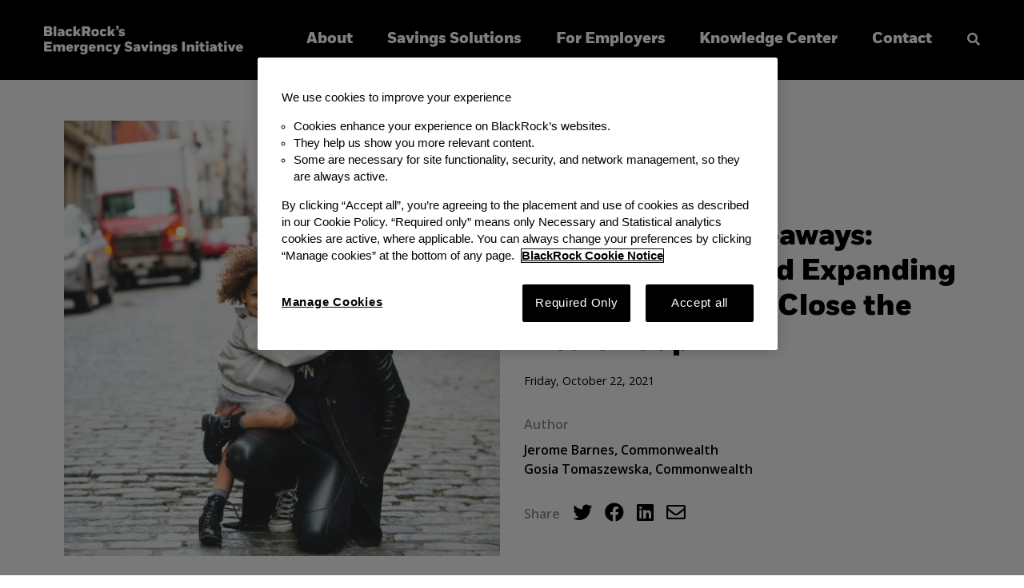

--- FILE ---
content_type: text/html; charset=UTF-8
request_url: https://savingsproject.org/webinar-key-takeaways-liquid-savings-and-expanding-access-to-529s-to-close-the-wealth-gap/
body_size: 30941
content:
<!DOCTYPE html>
<html lang="en">
<head>
	<meta charset="utf-8" />
	<title>Webinar Key Takeaways: Liquid Savings and Expanding Access to 529s to Close the Wealth Gap — Savings Project</title>

	<script src="https://cdn.cookielaw.org/scripttemplates/otSDKStub.js"  type="text/javascript" charset="UTF-8" data-domain-script="018ee732-9d44-78c3-97ac-cc3ad7459c65" ></script>
	<script type="text/javascript" src="https://cdn.cookielaw.org/consent/018ee732-9d44-78c3-97ac-cc3ad7459c65/OtAutoBlock.js" ></script>

	<link rel="icon" type="image/x-icon" href="https://savingsproject.org/wp-content/themes/finlab/images/favicon/favicon.ico" />
	<meta name="viewport" content="width=device-width, initial-scale=1, maximum-scale=1">
	<link rel="canonical" href="https://savingsproject.org/webinar-key-takeaways-liquid-savings-and-expanding-access-to-529s-to-close-the-wealth-gap/" />
	<link rel="stylesheet" type="text/css" href="https://fonts.googleapis.com/css?family=Open+Sans:400,600&display=swap" />
	<meta name='robots' content='max-image-preview:large' />
<link rel='dns-prefetch' href='//savingsproject-uploads.s3.amazonaws.com' />
<meta name="description" content="Saving and planning for the future can be difficult—if not impossible—for millions of Americans  who experience income volatility and lack a stable financial cushion." /><meta property="og:description" content="Saving and planning for the future can be difficult—if not impossible—for millions of Americans  who experience income volatility and lack a stable financial cushion."/><meta property="fb:app_id" content=""/>
<meta property="og:title" content="Webinar Key Takeaways: Liquid Savings and Expanding Access to 529s to Close the Wealth Gap — Savings Project"/>
<meta property="og:type" content="article"/>
<meta property="og:url" content="https://savingsproject.org/webinar-key-takeaways-liquid-savings-and-expanding-access-to-529s-to-close-the-wealth-gap/"/>
<meta property="og:site_name" content="Savings Project"/>
<meta property="og:image" content="https://savingsproject-uploads.s3.amazonaws.com/uploads/2021/10/10.14.21_529s-Webinar_Recap-Blog-Image-1200x628.jpg"/><link rel="icon" sizes="16x16" type="image/png" href="https://savingsproject.org/wp-content/themes/finlab/images/favicon/favicon-16x16.png"><link rel="icon" sizes="32x32" type="image/png" href="https://savingsproject.org/wp-content/themes/finlab/images/favicon/favicon-32x32.png"><link rel="apple-touch-icon" sizes="57x57" href="https://savingsproject.org/wp-content/themes/finlab/images/favicon/apple-icon-57x57.png"><link rel="apple-touch-icon" sizes="60x60" href="https://savingsproject.org/wp-content/themes/finlab/images/favicon/apple-icon-60x60.png"><link rel="apple-touch-icon" sizes="72x72" href="https://savingsproject.org/wp-content/themes/finlab/images/favicon/apple-icon-72x72.png"><link rel="apple-touch-icon" sizes="76x76" href="https://savingsproject.org/wp-content/themes/finlab/images/favicon/apple-icon-76x76.png"><link rel="icon" sizes="96x96" type="image/png" href="https://savingsproject.org/wp-content/themes/finlab/images/favicon/favicon-96x96.png"><link rel="apple-touch-icon" sizes="114x114" href="https://savingsproject.org/wp-content/themes/finlab/images/favicon/apple-icon-114x114.png"><link rel="apple-touch-icon" sizes="120x120" href="https://savingsproject.org/wp-content/themes/finlab/images/favicon/apple-icon-120x120.png"><link rel="apple-touch-icon" sizes="144x144" href="https://savingsproject.org/wp-content/themes/finlab/images/favicon/apple-icon-144x144.png"><link rel="apple-touch-icon" sizes="152x152" href="https://savingsproject.org/wp-content/themes/finlab/images/favicon/apple-icon-152x152.png"><link rel="apple-touch-icon" sizes="180x180" href="https://savingsproject.org/wp-content/themes/finlab/images/favicon/apple-icon-180x180.png"><link rel="icon" type="image/png" href="https://savingsproject.org/wp-content/themes/finlab/images/favicon/favicon-32x32.png" sizes="32x32"><link rel="icon" type="image/png" href="https://savingsproject.org/wp-content/themes/finlab/images/favicon/android-chrome-192x192.png" sizes="192x192"><link rel="icon" type="image/png" href="https://savingsproject.org/wp-content/themes/finlab/images/favicon/favicon-16x16.png" sizes="16x16"><link rel="manifest" href="https://savingsproject.org/wp-content/themes/finlab/images/favicon/manifest.json"><link rel="icon" href="https://savingsproject.org/wp-content/themes/finlab/images/favicon/favicon.ico" type="image/x-icon" /><link rel="shortcut icon" href="https://savingsproject.org/wp-content/themes/finlab/images/favicon/favicon.ico" type="image/x-icon" /><link rel='stylesheet' id='cwn-experience-manager-css' href='https://savingsproject.org/wp-content/plugins/CWN-Experience-Manager/public/cwn-experience-manager-public.css?ver=1.0.0' type='text/css' media='all' />
<script type='text/javascript' src='https://savingsproject.org/wp-includes/js/jquery/jquery.min.js?ver=3.7.0' id='jquery-core-js'></script>
<script type='text/javascript' src='https://savingsproject.org/wp-includes/js/jquery/jquery-migrate.min.js?ver=3.4.1' id='jquery-migrate-js'></script>
<script type='text/javascript' src='https://savingsproject.org/wp-content/themes/finlab/js/global.js?ver=1.0' id='cwn_global-js'></script>
<script type='text/javascript' src='https://savingsproject.org/wp-content/plugins/CWN-Experience-Manager/public/js/componentRegistry.js?ver=1.0.0' id='cwn-experience-manager-componentRegistry-js'></script>
<script type='text/javascript' src='https://savingsproject.org/wp-content/themes/finlab/components/AssetPlusText/assetPlusText.js?ver=1.0.0' id='cwn-experience-manager-assetPlusText-js'></script>
<script type='text/javascript' src='https://savingsproject.org/wp-content/themes/finlab/components/Callout/callout.js?ver=1.0.0' id='cwn-experience-manager-callout-js'></script>
<script type='text/javascript' src='https://savingsproject.org/wp-content/themes/finlab/components/CategoryList/categoryList.js?ver=1.0.0' id='cwn-experience-manager-categoryList-js'></script>
<script type='text/javascript' src='https://savingsproject.org/wp-content/themes/finlab/components/FeaturedContent/featuredContent.js?ver=1.0.0' id='cwn-experience-manager-featuredContent-js'></script>
<script type='text/javascript' src='https://savingsproject.org/wp-content/themes/finlab/components/HeroWithPosts/heroWithPosts.js?ver=1.0.0' id='cwn-experience-manager-heroWithPosts-js'></script>
<script type='text/javascript' src='https://savingsproject.org/wp-content/themes/finlab/components/HubspotForm/hubspotForm.js?ver=1.0.0' id='cwn-experience-manager-hubspotForm-js'></script>
<script type='text/javascript' src='https://savingsproject.org/wp-content/themes/finlab/components/ImageGrid/imageGrid.js?ver=1.0.0' id='cwn-experience-manager-imageGrid-js'></script>
<script type='text/javascript' src='https://savingsproject.org/wp-content/themes/finlab/components/JumpBookmark/jumpBookmark.js?ver=1.0.0' id='cwn-experience-manager-jumpBookmark-js'></script>
<script type='text/javascript' src='https://savingsproject.org/wp-content/themes/finlab/components/JumpLinks/jumpLinks.js?ver=1.0.0' id='cwn-experience-manager-jumpLinks-js'></script>
<script type='text/javascript' src='https://savingsproject.org/wp-content/themes/finlab/components/LatestContent/latestContent.js?ver=1.0.0' id='cwn-experience-manager-latestContent-js'></script>
<script type='text/javascript' src='https://savingsproject.org/wp-content/themes/finlab/components/RelatedContent/relatedContent.js?ver=1.0.0' id='cwn-experience-manager-relatedContent-js'></script>
<script type='text/javascript' src='https://savingsproject.org/wp-content/themes/finlab/components/Testimonials/testimonials.js?ver=1.0.0' id='cwn-experience-manager-testimonials-js'></script>
<script type='text/javascript' src='https://savingsproject.org/wp-content/themes/finlab/components/Text/text.js?ver=1.0.0' id='cwn-experience-manager-text-js'></script>
<script type='text/javascript' src='https://savingsproject.org/wp-content/plugins/CWN-Experience-Manager/components/ContentGrid/contentGrid.js?ver=1.0.0' id='cwn-experience-manager-contentGrid-js'></script>
<script type='text/javascript' src='https://savingsproject.org/wp-content/plugins/CWN-Experience-Manager/public/js/logIfDev.js?ver=1.0.0' id='cwn-experience-manager-logIfDev-js'></script>
<script type='text/javascript' src='https://savingsproject.org/wp-content/plugins/CWN-Experience-Manager/public/js/scrollTrigger.js?ver=1.0.0' id='cwn-experience-manager-scrollTrigger-js'></script>
<script type='text/javascript' src='https://savingsproject.org/wp-content/plugins/CWN-Experience-Manager/public/js/timezoneShortcode.js?ver=1.0.0' id='cwn-experience-manager-timezoneShortcode-js'></script>
<link rel="https://api.w.org/" href="https://savingsproject.org/wp-json/" /><link rel="alternate" type="application/json" href="https://savingsproject.org/wp-json/wp/v2/posts/3520" /><link rel="EditURI" type="application/rsd+xml" title="RSD" href="https://savingsproject.org/xmlrpc.php?rsd" />
<link rel="canonical" href="https://savingsproject.org/webinar-key-takeaways-liquid-savings-and-expanding-access-to-529s-to-close-the-wealth-gap/" />
<link rel='shortlink' href='https://savingsproject.org/?p=3520' />
<link rel="alternate" type="application/json+oembed" href="https://savingsproject.org/wp-json/oembed/1.0/embed?url=https%3A%2F%2Fsavingsproject.org%2Fwebinar-key-takeaways-liquid-savings-and-expanding-access-to-529s-to-close-the-wealth-gap%2F" />
<link rel="alternate" type="text/xml+oembed" href="https://savingsproject.org/wp-json/oembed/1.0/embed?url=https%3A%2F%2Fsavingsproject.org%2Fwebinar-key-takeaways-liquid-savings-and-expanding-access-to-529s-to-close-the-wealth-gap%2F&#038;format=xml" />
<style type="text/css">.recentcomments a{display:inline !important;padding:0 !important;margin:0 !important;}</style>	<link rel="stylesheet" href="https://savingsproject.org/wp-content/themes/finlab/style.css" type="text/css" media="screen" title="no title" charset="utf-8"/>
</head>
<body class="post-template-default single single-post postid-3520 single-format-standard">
<div class="main-header-sticky">

	<header class="main-header">
		<div class="r">
			<div class="logo">
				<a href="/">
											<img src="https://savingsproject-uploads.s3.amazonaws.com/uploads/2020/05/logo_white.png" alt="Savings Project" />
									</a>
			</div>
			<nav>
				<div class="mobile-logo">
					<a href="/"><img src="https://savingsproject-uploads.s3.amazonaws.com/uploads/2020/05/logo_white.png" alt="Savings Project" /></a>
					<div class="hamburger-inner"><i class="fas fa-times"></i></div>
				</div>
				<div class="menu-main-navigation-container"><ul id="menu-main-navigation" class="menu"><li id="menu-item-62" class="menu-item menu-item-type-post_type menu-item-object-page menu-item-62"><a href="https://savingsproject.org/about/">About</a></li>
<li id="menu-item-59" class="menu-item menu-item-type-post_type menu-item-object-page menu-item-59"><a href="https://savingsproject.org/savings-solutions/">Savings Solutions</a></li>
<li id="menu-item-41" class="menu-item menu-item-type-post_type menu-item-object-page menu-item-41"><a href="https://savingsproject.org/for-employers/">For Employers</a></li>
<li id="menu-item-61" class="menu-item menu-item-type-post_type menu-item-object-page menu-item-61"><a href="https://savingsproject.org/knowledge-center/">Knowledge Center</a></li>
<li id="menu-item-60" class="menu-item menu-item-type-post_type menu-item-object-page menu-item-has-children menu-item-60"><a href="https://savingsproject.org/contact/">Contact</a>
<ul class="sub-menu">
	<li id="menu-item-2464" class="menu-item menu-item-type-post_type menu-item-object-page menu-item-2464"><a href="https://savingsproject.org/contact/for-the-media/">For the Media</a></li>
</ul>
</li>
</ul></div>
				<div class="mobile-global-search">
					<form role="search" method="get" class="search-form" action="https://savingsproject.org/">
	<label>
		<span class="screen-reader-text">Search for:</span>
		<input type="search" class="search-field"
			placeholder="Search..."
			value="" name="s"
			title="Search for:" autofocus />
	</label>
	<button type="submit" class="btn btn-small search-submit"><i class="fa fa-search"></i> <span class="screen-reader-text">Search</span></button>
</form>

<button class="btn btn-small search-toggle"><i class="fa fa-search"></i><i class="fa fa-times"></i></button>				</div>
			</nav>

			<div class="global-search">
				<form role="search" method="get" class="search-form" action="https://savingsproject.org/">
	<label>
		<span class="screen-reader-text">Search for:</span>
		<input type="search" class="search-field"
			placeholder="Search..."
			value="" name="s"
			title="Search for:" autofocus />
	</label>
	<button type="submit" class="btn btn-small search-submit"><i class="fa fa-search"></i> <span class="screen-reader-text">Search</span></button>
</form>

<button class="btn btn-small search-toggle"><i class="fa fa-search"></i><i class="fa fa-times"></i></button>			</div>

			<div class="hamburger"><i class="fas fa-bars" title="menu"></i></div>
		</div>
	</header>

	</div>

                	<article>

			<header class="component post-header">
				<div class="content-wrapper r">
											<div class="c">
															<div class="image-wrapper">
									<div class="image-square">
																					<div class="image-square-content">
												<img src="https://savingsproject-uploads.s3.amazonaws.com/uploads/2021/10/10.14.21_529s-Webinar_Recap-Blog-Image-500x500.jpg" alt="Webinar Key Takeaways: Liquid Savings and Expanding Access to 529s to Close the Wealth Gap" />
											</div>
																			</div>
								</div>
													</div>
										<div class="c">
						<div class="text-wrapper">
							<div>
								<div class="breadcrumb">
									<a href="/blog/"><i class="icon fa fa-angle-left"></i> Back to Blog</a>
								</div>
								<div class="eyebrow">Blog</div>								<h1>Webinar Key Takeaways: Liquid Savings and Expanding Access to 529s to Close the Wealth Gap</h1>
								<div class="meta">Friday, October 22, 2021</div>

								<div class="blog-post__info">
								   <div class="blog-post__details">
									   <span><strong>Author</strong></span>

			                           			                               					                           <span class="blog-post__author-name">Jerome Barnes, Commonwealth</span><br />
			                               					                           <span class="blog-post__author-name">Gosia Tomaszewska, Commonwealth</span><br />
			                               			                           								   </div>

								   <div class="blog-post__share-bar">
									   <span>Share</span>
									   <ul>
										   <li class="twitter">
											   <a href="https://twitter.com/share?text=Webinar Key Takeaways: Liquid Savings and Expanding Access to 529s to Close the Wealth Gap&url=https://savingsproject.org/webinar-key-takeaways-liquid-savings-and-expanding-access-to-529s-to-close-the-wealth-gap/" onclick="window.open(this.href, '', 'width=600,height=300'); return false;">
												   <i class="fab fa-twitter" title="Twitter"></i>
											   </a>
										   </li>
										   <li class="facebook">
											   <a href="https://www.facebook.com/sharer/sharer.php?u=https://savingsproject.org/webinar-key-takeaways-liquid-savings-and-expanding-access-to-529s-to-close-the-wealth-gap/" onclick="window.open(this.href, '', 'width=600,height=400'); return false;">
												   <i class="fab fa-facebook" title="Facebook"></i>
											   </a>
										   </li>
										   <li class="linkedin">
											   <a href="https://www.linkedin.com/shareArticle?mini=true&url=https://savingsproject.org/webinar-key-takeaways-liquid-savings-and-expanding-access-to-529s-to-close-the-wealth-gap/&title=Webinar Key Takeaways: Liquid Savings and Expanding Access to 529s to Close the Wealth Gap&summary=<p>Effective financial resources are only as valuable as they are accessible to those who need them. 529 plans, and CSAs broadly, are potentially game-changing tools for families positively impacting their trajectories of opportunity. Yet, low income families currently use 529s at only a 4% rate.  What actions can stakeholders such as providers, state governments, and [&hellip;]</p>
" onclick="window.open(this.href, '', 'width=600,height=300'); return false;">
												   <i class="fab fa-linkedin" title="Linked In"></i>
											   </a>
										   </li>
										   <li class="email">
											   <a href="mailto:?subject=Webinar Key Takeaways: Liquid Savings and Expanding Access to 529s to Close the Wealth Gap&body=Webinar Key Takeaways: Liquid Savings and Expanding Access to 529s to Close the Wealth Gap
https://savingsproject.org/webinar-key-takeaways-liquid-savings-and-expanding-access-to-529s-to-close-the-wealth-gap/
<p>Effective financial resources are only as valuable as they are accessible to those who need them. 529 plans, and CSAs broadly, are potentially game-changing tools for families positively impacting their trajectories of opportunity. Yet, low income families currently use 529s at only a 4% rate.  What actions can stakeholders such as providers, state governments, and [&hellip;]</p>
" target="_blank">
												   <i class="far fa-envelope"  title="Email"></i>
											   </a>
										   </li>
									   </ul>

								   </div>

							   	</div>
							</div>
						</div>
					</div>
				</div>
			</header>

							<div class="page-content">
					<div class="r">
						<div class="c">
							<p><span style="font-weight: 400;">Effective financial resources are only as valuable as they are accessible to those who need them. 529 plans, and CSAs broadly, are potentially game-changing tools for families positively impacting their trajectories of opportunity. Yet, low income families currently use 529s at only a 4% rate. </span></p>
<p><span style="font-weight: 400;">What actions can stakeholders such as providers, state governments, and CSA programs take in order to help families with low- and moderate-income (LMI) make the most of 529 plans? What are the barriers LMI households face and what program and policy innovations can be implemented so that financially underserved communities can leverage 529 plans in order to build wealth while saving for emergencies?</span></p>
<p><span style="font-weight: 400;">To examine these questions and more, Commonwealth hosted a webinar moderated by Director, Gosia Tomaszewska, with Jerome Barnes, Senior Innovation Manager at Commonwealth; Julie Peachey, Deputy State Treasurer for Consumer Programs, </span><a href="https://www.patreasury.gov/"><span style="font-weight: 400;">Pennsylvania Treasury</span></a><span style="font-weight: 400;">; and Colleen Quint, President &amp; CEO, </span><a href="https://www.myalfondgrant.org/"><span style="font-weight: 400;">Alfond Scholarship Foundation</span></a><span style="font-weight: 400;">. The conversation centered around how innovation in the 529 space can lead to more access for families living on low and moderate incomes, which in turn can lead to intergenerational wealth building. Our panel brought unique experience working with 529s, as well as policy, state, and broad industry perspectives. </span></p>
<p><span style="font-weight: 400;">Here are three key takeaways from the <a href="https://savingsproject.org/watch-liquid-savings-and-expanding-access-to-529s-to-close-the-wealth-gap/">webinar</a>:</span></p>
<ol>
<li style="font-weight: 400;" aria-level="1"><b>Innovation can decrease barriers.</b><span style="font-weight: 400;"> As outlined in our </span><a href="https://buildcommonwealth.org/research/529-account-plans-and-emergency-savings/"><span style="font-weight: 400;">latest report</span></a><span style="font-weight: 400;"><span style="font-weight: 400;">, Parents can take advantage of state 529 plans to save for their children’s future education in an account with growth potential. But families with LMI—who have much to gain by increased enrollment in college and other opportunities beyond high school—rarely have 529 accounts. Barriers including lack of a reserve of funds and difficult enrollment processes prevent LMI families from participating in 529s. As Jerome Barnes highlighted, “one CSA program doesn’t fit every person. We have to listen to families and we have to design with them.” In order to eliminate these barriers, solution-based products need to be designed to support families who lack awareness about and access to 529s.</span></span></li>
<li style="font-weight: 400;" aria-level="1"><b>National policy is needed to increase access.</b><span style="font-weight: 400;"><span style="font-weight: 400;"> At both the state and national level, policies are needed that will make innovation and access a possibility. This is an issue that garners bipartisan support as it addresses issues that impact many communities across the nation. Julie Peachey noted how “one of the biggest things we need is partners that can help work with us on the education piece.” We really need strong financial education, as well as trusted partners to work with families and actually help them understand what CSAs are and help them open accounts.</span></span></li>
<li style="font-weight: 400;" aria-level="1"><b>Cross-sector collaboration is key.</b><span style="font-weight: 400;"> In order to have effective implementation of policy and innovation, governments, nonprofits, and 529 providers need to work together. As Colleen Quint shared, “partnerships are very important in building awareness and they also build trust.” </span></li>
</ol>
<p><span style="font-weight: 400;">529s provide the infrastructure needed to make saving for postsecondary education accessible to families living on low and moderate incomes. However, in order to make that happen, as an ecosystem, we need to work together to eliminate barriers through innovation and foster policy change at the state and national level to make access to these products possible and convenient for families with low- and moderate-income.</span></p>
<p><i><span style="font-weight: 400;">This research is made possible in part by </span></i><i><span style="font-weight: 400;">BlackRock’s Emergency Savings Initiative</span></i><i><span style="font-weight: 400;"> &amp; Annie E. Casey Foundation.</span></i></p>
<h3><b><i>BlackRock’s Emergency Savings Initiative</i></b></h3>
<p><i><span style="font-weight: 400;">In 2019, BlackRock announced a multi-year, $50 million philanthropic commitment to help millions of people living on low- to- moderate incomes gain access to and increase usage of proven savings strategies and tools – ultimately helping them establish an important safety net. The Emergency Savings Initiative (ESI) is a key part of The BlackRock Foundation’s mission to help people beyond the firm’s core business to build financial security. The size and scale of the savings problem requires the knowledge and expertise of established industry experts that are recognized leaders in savings research and interventions at the individual and corporate levels. Led by its Social Impact team, BlackRock is partnering with innovative industry experts</span></i><a href="https://advanced-hindsight.com/commoncents-lab/"> <i><span style="font-weight: 400;">Common Cents Lab</span></i></a><i><span style="font-weight: 400;">,</span></i><a href="http://buildcommonwealth.org/"> <i><span style="font-weight: 400;">Commonwealth</span></i></a><i><span style="font-weight: 400;">, and the</span></i><a href="https://finhealthnetwork.org/"> <i><span style="font-weight: 400;">Financial Health Network</span></i></a><i><span style="font-weight: 400;"> to give ESI a comprehensive and multilayered approach to addressing the savings crisis.</span></i></p>
						</div>
					</div>
				</div>
			
			


						

									
						<div class="related-posts">
				<div class="r">
					<div class="c">
						<h2>Explore More</h2>
					</div>
				</div>
				<div class="latest-posts r grid g-3">											<div class="c">
							
<article class="content-thumbnail post-thumb post-type-blog">
	<div class="image-wrapper">
					<a href="https://savingsproject.org/3-takeaways-from-how-inclusive-product-design-changed-emergency-savings-hosted-in-partnership-with-fintech-sandbox/" rel="noreferrer noopener" target="_self">
									<img src="https://savingsproject-uploads.s3.amazonaws.com/uploads/2023/10/blue-istock-app-designers-scaled-1-800x467.jpeg" alt="3 Takeaways from “How Inclusive Product Design Changed Emergency Savings,” Hosted in Partnership with FinTech Sandbox" />
							</a>
			</div>

	<div class="types">
		<div class="post-type">Blog</div>
					<div class="category">
				<a href="https://savingsproject.org/category/national-savings-trends/">National Savings Trends</a>			</div>
			</div>
	<h1><a href="https://savingsproject.org/3-takeaways-from-how-inclusive-product-design-changed-emergency-savings-hosted-in-partnership-with-fintech-sandbox/" rel="noreferrer noopener" target="_self">3 Takeaways from “How Inclusive Product Design Changed Emergency Savings,” Hosted in Partnership with FinTech Sandbox</a></h1>

			<strong class="author-name-by">By</strong>
                  <span class="author-name">Commonwealth </span>
       	
	<div class="meta">Thursday, August 31, 2023</div>
</article>
						</div>
											<div class="c">
							
<article class="content-thumbnail post-thumb post-type-blog">
	<div class="image-wrapper">
					<a href="https://savingsproject.org/how-payroll-providers-can-advance-worker-emergency-savings-3-key-takeaways/" rel="noreferrer noopener" target="_self">
									<img src="https://savingsproject-uploads.s3.amazonaws.com/uploads/2022/12/iStock-1366274616-1-1.jpg" alt="How Payroll Providers Can Advance Worker Emergency Savings: 3 Key Takeaways" />
							</a>
			</div>

	<div class="types">
		<div class="post-type">Blog</div>
					<div class="category">
				<a href="https://savingsproject.org/category/product-innovation/">Product Innovation</a>			</div>
			</div>
	<h1><a href="https://savingsproject.org/how-payroll-providers-can-advance-worker-emergency-savings-3-key-takeaways/" rel="noreferrer noopener" target="_self">How Payroll Providers Can Advance Worker Emergency Savings: 3 Key Takeaways</a></h1>

			<strong class="author-name-by">By</strong>
                  <span class="author-name">Commonwealth </span>
       	
	<div class="meta">Thursday, December 22, 2022</div>
</article>
						</div>
											<div class="c">
							
<article class="content-thumbnail post-thumb post-type-blog">
	<div class="image-wrapper">
					<a href="https://savingsproject.org/how-payroll-providers-can-advance-worker-emergency-savings/" rel="noreferrer noopener" target="_self">
									<img src="https://savingsproject-uploads.s3.amazonaws.com/uploads/2022/12/iStock-1366274616-1.jpg" alt="How Payroll Providers Can Advance Worker Emergency Savings" />
							</a>
			</div>

	<div class="types">
		<div class="post-type">Blog</div>
					<div class="category">
				<a href="https://savingsproject.org/category/product-innovation/">Product Innovation</a>			</div>
			</div>
	<h1><a href="https://savingsproject.org/how-payroll-providers-can-advance-worker-emergency-savings/" rel="noreferrer noopener" target="_self">How Payroll Providers Can Advance Worker Emergency Savings</a></h1>

			<strong class="author-name-by">By</strong>
                  <span class="author-name">Commonwealth </span>
       	
	<div class="meta">Friday, December 2, 2022</div>
</article>
						</div>
									</div>			</div>
			
					</article>


	<section class="component newsletter-signup-component">
	<div class="content-wrapper">
		<div class="r">
			<div class="c">

				<h2></h2>
				<p></p>
				<div class="form-wrapper"><p style="text-align: center">
    <a href="/contact" class="btn primary btn-large">
         Join Us
         <i class="icon fa fa-angle-right"></i>
     </a>
</p></div>

			</div>
		</div>
	</div>
</section>

<footer class="main-footer">
	<div class="content-wrapper r">
		<div class="c">
            				<div class="logo">
                    						<a href="/"><img src="https://savingsproject-uploads.s3.amazonaws.com/uploads/2020/05/logo_white.png" alt="Savings Project" /></a>
                    					<p class="copyright"><small>All Rights Reserved &copy; 2026  BlackRock, Inc.</small></p>

				</div>
            		</div>
		<div class="c c-3">
            <div class="menu-primary-footer-container"><ul id="menu-primary-footer" class="menu"><li id="menu-item-2027" class="menu-item menu-item-type-post_type menu-item-object-page menu-item-2027"><a href="https://savingsproject.org/about/">About</a></li>
<li id="menu-item-2028" class="menu-item menu-item-type-post_type menu-item-object-page menu-item-2028"><a href="https://savingsproject.org/savings-solutions/">Savings Solutions</a></li>
<li id="menu-item-2029" class="menu-item menu-item-type-post_type menu-item-object-page menu-item-2029"><a href="https://savingsproject.org/for-employers/">For Employers</a></li>
<li id="menu-item-2030" class="menu-item menu-item-type-post_type menu-item-object-page menu-item-2030"><a href="https://savingsproject.org/knowledge-center/">Knowledge Center</a></li>
<li id="menu-item-2031" class="menu-item menu-item-type-post_type menu-item-object-page menu-item-2031"><a href="https://savingsproject.org/contact/">Contact</a></li>
</ul></div>            <div class="menu-secondary-footer-container"><ul id="menu-secondary-footer" class="menu"><li id="menu-item-2054" class="menu-item menu-item-type-custom menu-item-object-custom menu-item-2054"><a target="_blank" rel="noopener" href="https://www.blackrock.com/corporate/compliance/insights-terms-and-conditions?targetUrl=%2Fcorporate%2Fcompliance%2Fterms-and-conditions">Terms &#038; Conditions</a></li>
</ul></div>			<p class="text-right" style="text-align: right"><button id="ot-sdk-btn" class="ot-sdk-show-settings">Cookie Settings</button></p>
		</div>
	</div>
</footer>

<script type='text/javascript' src='https://savingsproject.org/wp-content/themes/finlab/components/Testimonials/testimonials.js?ver=1.0' id='testimonials-component-js'></script>
<script type='text/javascript' src='https://savingsproject.org/wp-content/themes/finlab/components/HeroWithPosts/heroWithPosts.js?ver=1.0' id='hero-with-posts-component-js'></script>
<script type='text/javascript' src='https://savingsproject.org/wp-content/themes/finlab/components/LatestContent/latestContent.js?ver=1.0' id='latest-content-component-js'></script>
<script type='text/javascript' src='https://savingsproject.org/wp-content/themes/finlab/components/CategoryList/categoryList.js?ver=1.0' id='category-list-component-js'></script>
</body>
</html>


--- FILE ---
content_type: text/css
request_url: https://savingsproject.org/wp-content/themes/finlab/style.css
body_size: 102996
content:
@import 'https://cdnjs.cloudflare.com/ajax/libs/font-awesome/5.11.2/css/all.css';
@import 'https://cdnjs.cloudflare.com/ajax/libs/font-awesome/5.11.2/css/all.css';
@font-face {
  font-family: 'BLKFort';
  font-weight: 500;
  font-style: normal;
  src: url("fonts/BLK_Fort-Bold.eot");
  /* IE9 Compat Modes */
  src: url("fonts/BLK_Fort-Bold.eot?#iefix") format("embedded-opentype"), url("fonts/BLK_Fort-Bold.woff2") format("woff2"), url("fonts/BLK_Fort-Bold.woff") format("woff"), url("fonts/BLKFort-Bold.ttf") format("truetype"); }

@font-face {
  font-family: 'BLKFort';
  font-weight: 500;
  font-style: italic;
  src: url("fonts/BLK_Fort-Bold_Italic.eot");
  /* IE9 Compat Modes */
  src: url("fonts/BLK_Fort-Bold_Italic.eot?#iefix") format("embedded-opentype"), url("fonts/BLK_Fort-Bold_Italic.woff2") format("woff2"), url("fonts/BLK_Fort-Bold_Italic.woff") format("woff"), url("fonts/BLKFort-BoldItalic.ttf") format("truetype"); }

@font-face {
  font-family: 'BLKFort';
  font-weight: normal;
  font-style: normal;
  src: url("fonts/BLK_Fort-Book.eot");
  /* IE9 Compat Modes */
  src: url("fonts/BLK_Fort-Book.eot?#iefix") format("embedded-opentype"), url("fonts/BLK_Fort-Book.woff2") format("woff2"), url("fonts/BLK_Fort-Book.woff") format("woff"), url("fonts/BLKFort-Book.ttf") format("truetype"); }

@font-face {
  font-family: 'BLKFort';
  font-weight: normal;
  font-style: italic;
  src: url("fonts/BLK_Fort-Book_Italic.eot");
  /* IE9 Compat Modes */
  src: url("fonts/BLK_Fort-Book_Italic.eot?#iefix") format("embedded-opentype"), url("fonts/BLK_Fort-Book_Italic.woff2") format("woff2"), url("fonts/BLK_Fort-Book_Italic.woff") format("woff"), url("fonts/BLKFort-BookItalic.ttf") format("truetype"); }

@font-face {
  font-family: 'BLKFort';
  font-weight: 700;
  font-style: normal;
  src: url("fonts/BLK_Fort-Extrabold.eot");
  /* IE9 Compat Modes */
  src: url("fonts/BLK_Fort-Extrabold.eot?#iefix") format("embedded-opentype"), url("fonts/BLK_Fort-Extrabold.woff2") format("woff2"), url("fonts/BLK_Fort-Extrabold.woff") format("woff"), url("fonts/BLKFort-Extrabold.ttf") format("truetype"); }

@font-face {
  font-family: 'BLKFort';
  font-weight: 700;
  font-style: italic;
  src: url("fonts/BLK_Fort-Extrabold_Italic.eot");
  /* IE9 Compat Modes */
  src: url("fonts/BLK_Fort-Extrabold_Italic.eot?#iefix") format("embedded-opentype"), url("fonts/BLK_Fort-Extrabold_Italic.woff2") format("woff2"), url("fonts/BLK_Fort-Extrabold_Italic.woff") format("woff"), url("fonts/BLKFort-BoldItalic.ttf") format("truetype"); }

/* http://meyerweb.com/eric/tools/css/reset/ 
   v2.0 | 20110126
   License: none (public domain)
*/
html, body, div, span, applet, object, iframe,
h1, h2, h3, h4, h5, h6, p, blockquote, pre,
a, abbr, acronym, address, big, cite, code,
del, dfn, em, img, ins, kbd, q, s, samp,
small, strike, strong, sub, sup, tt, var,
b, u, i, center,
dl, dt, dd, ol, ul, li,
fieldset, form, label, legend,
table, caption, tbody, tfoot, thead, tr, th, td,
article, aside, canvas, details, embed,
figure, figcaption, footer, header, hgroup,
menu, nav, output, ruby, section, summary,
time, mark, audio, video {
  margin: 0;
  padding: 0;
  border: 0;
  font-size: 100%;
  font: inherit;
  vertical-align: baseline;
  box-sizing: border-box; }

/* HTML5 display-role reset for older browsers */
article, aside, details, figcaption, figure,
footer, header, hgroup, menu, nav, section {
  display: block; }

body {
  line-height: 1; }

ol, ul {
  list-style: none; }

blockquote, q {
  quotes: none; }

blockquote:before, blockquote:after,
q:before, q:after {
  content: '';
  content: none; }

table {
  border-collapse: collapse;
  border-spacing: 0; }

/* http://meyerweb.com/eric/tools/css/reset/ 
   v2.0 | 20110126
   License: none (public domain)
*/
html, body, div, span, applet, object, iframe,
h1, h2, h3, h4, h5, h6, p, blockquote, pre,
a, abbr, acronym, address, big, cite, code,
del, dfn, em, img, ins, kbd, q, s, samp,
small, strike, strong, sub, sup, tt, var,
b, u, i, center,
dl, dt, dd, ol, ul, li,
fieldset, form, label, legend,
table, caption, tbody, tfoot, thead, tr, th, td,
article, aside, canvas, details, embed,
figure, figcaption, footer, header, hgroup,
menu, nav, output, ruby, section, summary,
time, mark, audio, video {
  margin: 0;
  padding: 0;
  border: 0;
  font-size: 100%;
  font: inherit;
  vertical-align: baseline;
  box-sizing: border-box; }

/* HTML5 display-role reset for older browsers */
article, aside, details, figcaption, figure,
footer, header, hgroup, menu, nav, section {
  display: block; }

body {
  line-height: 1; }

ol, ul {
  list-style: none; }

blockquote, q {
  quotes: none; }

blockquote:before, blockquote:after,
q:before, q:after {
  content: '';
  content: none; }

table {
  border-collapse: collapse;
  border-spacing: 0; }

.component, .component-like {
  background-size: cover;
  background-repeat: no-repeat;
  background-position: center center; }
  .component.is-preview, .component-like.is-preview {
    opacity: 1; }
  .component .component-notes, .component-like .component-notes {
    position: absolute;
    right: 0;
    width: 300px;
    border: 3px solid #000;
    padding: 15px;
    background-color: #FFFF8D;
    color: #000; }
    .component .component-notes p, .component-like .component-notes p {
      margin: 0; }
    .component .component-notes small, .component-like .component-notes small {
      font-size: 0.8rem; }
  .component .content-wrapper, .component-like .content-wrapper {
    padding-top: 30px;
    padding-bottom: 30px;
    max-width: 1200px;
    margin-left: auto;
    margin-right: auto;
    width: 100%; }
    @media only screen and (min-width: 769px) {
      .component .content-wrapper, .component-like .content-wrapper {
        padding-top: 60px;
        padding-bottom: 60px; } }
  .component.theme-white, .component-like.theme-white {
    background-color: #ffffff; }
  .component.theme-gray, .component-like.theme-gray {
    background-color: #F3F3F3; }
  .component.theme-dark-gray, .component-like.theme-dark-gray {
    background-color: #424448;
    color: #ffffff; }
  .component.theme-black, .component-like.theme-black {
    background-color: #000000;
    color: #ffffff; }
  .component.theme-accent, .component-like.theme-accent {
    background-color: #121212; }
  .component.theme-dark-accent, .component-like.theme-dark-accent {
    background-color: #000; }
  .component.justify-left, .component-like.justify-left {
    text-align: left; }
  .component.justify-center, .component-like.justify-center {
    text-align: center; }
    .component.justify-center p, .component.justify-center h1, .component.justify-center h2, .component.justify-center h3, .component.justify-center h4, .component.justify-center h5, .component.justify-center h6, .component.justify-center ul, .component.justify-center ol, .component-like.justify-center p, .component-like.justify-center h1, .component-like.justify-center h2, .component-like.justify-center h3, .component-like.justify-center h4, .component-like.justify-center h5, .component-like.justify-center h6, .component-like.justify-center ul, .component-like.justify-center ol {
      margin-left: auto;
      margin-right: auto; }
  .component.justify-right, .component-like.justify-right {
    text-align: right; }
  .component.content-width-narrow .content-wrapper, .component-like.content-width-narrow .content-wrapper {
    max-width: 800px; }
  .component.content-width-normal .content-wrapper, .component-like.content-width-normal .content-wrapper {
    max-width: 1200px; }
  .component.content-width-wide .content-wrapper, .component-like.content-width-wide .content-wrapper {
    max-width: 1920px; }
  .component.content-width-full .content-wrapper, .component-like.content-width-full .content-wrapper {
    max-width: none; }
  .component.missing-component, .component-like.missing-component {
    background-color: #fc4c55;
    color: #ffffff;
    text-align: center;
    padding: 60px 0; }

.debug-mode .component, .debug-mode .component-like {
  position: relative;
  border: 2px solid transparent; }
  .debug-mode .component:hover, .debug-mode .component-like:hover {
    border: 2px solid red; }
  .debug-mode .component:before, .debug-mode .component-like:before {
    position: absolute;
    content: attr(data-component);
    border: 1px solid #ffffff;
    background-color: #fc4c55;
    color: #ffffff;
    font-weight: bold;
    left: 0;
    top: 0;
    font-size: 1.5rem;
    padding: 7.5px 15px;
    z-index: 1000; }

html, body {
  font-size: 1rem;
  font-family: "Open Sans", sans-serif;
  line-height: 1.5rem;
  color: #000000;
  background-color: #ffffff; }

.page-content {
  max-width: 800px;
  margin-left: auto;
  margin-right: auto;
  margin-top: 30px;
  margin-bottom: 30px; }
  .page-content strong, .page-content b {
    font-weight: bold; }
  .page-content i, .page-content em {
    font-style: italic; }
    .page-content i.fa, .page-content i.fab, .page-content i.fas, .page-content i.faw, .page-content em.fa, .page-content em.fab, .page-content em.fas, .page-content em.faw {
      font-style: normal; }
  .page-content sup {
    vertical-align: super;
    font-size: 0.9em;
    line-height: 0; }
  .page-content p {
    max-width: 800px;
    margin-left: auto;
    margin-right: auto; }
  .page-content h1 {
    max-width: 800px;
    margin-left: auto;
    margin-right: auto; }
  .page-content h2, .page-content h3, .page-content h4, .page-content h5, .page-content h6 {
    max-width: 800px;
    margin-left: auto;
    margin-right: auto; }
  .page-content ul {
    padding-left: 20px;
    max-width: 800px;
    margin-left: auto;
    margin-right: auto; }
    .page-content ul li {
      list-style: disc;
      margin: 5px 0; }
  .page-content ol {
    padding-left: 20px;
    max-width: 800px;
    margin-left: auto;
    margin-right: auto; }
    .page-content ol li {
      list-style: decimal;
      margin: 10px 0; }
  .page-content a {
    color: #FF4713;
    text-decoration: underline; }
    .page-content a:hover {
      color: #424448; }
  .page-content img.size-medium, .page-content img.size-large, .page-content img.size-small, .page-content img.size-thumbnail {
    width: auto; }
  .page-content img.alignleft {
    float: left;
    margin: 15px 15px 15px 0; }
  .page-content img.alignright {
    float: left;
    margin: 15px 0 15px 15px; }
  .page-content em {
    font-style: italic; }
  .page-content hr {
    max-width: 800px;
    margin-left: auto;
    margin-right: auto; }

.video-wrapper-vertical {
  display: flex;
  align-items: center;
  justify-content: center;
  margin-top: 60px;
  margin-bottom: 60px; }

.video-wrapper {
  width: 100%; }

.video {
  position: relative;
  padding-bottom: 53.25%;
  /* 16:9 */
  padding-top: 25px;
  height: 0;
  margin: 0 0 15px 0;
  background-color: #121212; }
  .video iframe, .video video, .video embed {
    position: absolute;
    top: 0;
    left: 0;
    width: 100%;
    height: 100%; }

h1, h2, h3, h4, h5, h6 {
  font-family: "BLKFort", "Open Sans", sans-serif;
  margin: 30px 0;
  max-width: 1200px;
  color: #000000; }

.large-headline {
  font-weight: 700;
  font-size: 3rem;
  line-height: 3.4rem; }
  @media only screen and (min-width: 769px) {
    .large-headline {
      font-size: 4rem;
      line-height: 4.375rem; } }

h1, h2, .medium-headline {
  font-weight: 700;
  font-size: 2.25rem;
  line-height: 2.75rem; }
  @media only screen and (min-width: 769px) {
    h1, h2, .medium-headline {
      font-size: 2.25rem;
      line-height: 2.75rem; } }

h3, .small-headline {
  font-size: 1.875rem;
  line-height: 2.375rem;
  font-weight: 700; }
  @media only screen and (min-width: 769px) {
    h3, .small-headline {
      font-size: 1.3rem;
      line-height: 1.7rem; } }

h4, .headline {
  font-size: 1.5rem;
  line-height: 2rem;
  font-weight: 700; }
  @media only screen and (min-width: 769px) {
    h4, .headline {
      font-size: 1.5rem;
      line-height: 2rem; } }

.eyebrow {
  color: #FF4713;
  font-family: "BLKFort", "Open Sans", sans-serif;
  font-size: .75rem;
  line-height: .938rem;
  font-weight: 700;
  margin: 30px 0 15px 0;
  text-transform: uppercase; }
  .eyebrow + h1, .eyebrow + h2, .eyebrow + h3, .eyebrow + h4, .eyebrow + h5, .eyebrow + h6 {
    margin-top: 0; }

p {
  margin: 30px 0; }

img {
  width: 100%;
  height: auto;
  display: block; }
  img.dont-resize {
    width: auto;
    height: auto; }

hr {
  border: 0;
  border-top: 1px solid #FF4713;
  margin: 30px auto; }
  hr.short-hr {
    max-width: 50px;
    border-top: 3px solid #FF4713;
    border-bottom: 3px solid #FF4713;
    border-radius: 3px;
    margin: 30px auto; }

a {
  text-decoration: none;
  color: inherit;
  transition: 0.2s all ease-in-out; }
  a:hover {
    color: #FF4713; }

.large-copy {
  font-size: 1.5rem;
  line-height: 2rem;
  font-weight: bold; }

strong, b {
  font-weight: bold; }

.small-copy, small {
  font-size: 0.9rem; }

.text-left {
  text-align: left; }

.text-right {
  text-align: right; }

.text-center {
  text-align: center; }

.dots {
  margin: 30px;
  text-align: center; }
  .dots li {
    display: inline-block;
    background-color: #ffffff;
    list-style: none;
    width: 10px;
    height: 10px;
    border-radius: 50%;
    margin: 0 7.5px; }
    .dots li.active {
      background-color: #FF4713; }

.breadcrumb {
  color: #FF4713;
  margin: 30px 0; }

.icon {
  width: auto;
  display: inline;
  line-height: 1rem;
  width: 1.2rem;
  margin-bottom: -4px;
  margin-right: 7.5px; }
  .icon.large-icon {
    width: 1.6rem; }

.search-form .screen-reader-text {
  display: none; }

.search-form input[type=search] {
  padding: 7px;
  font-size: 1rem;
  display: inline-block;
  height: 32px; }

.btn.btn--no-padding {
  padding: 10px 0; }

.btn, .hs-button {
  padding: 10px 30px;
  background-color: #000000;
  color: #ffffff !important;
  display: inline-block;
  font-family: 'Open Sans', sans-serif;
  margin: 0;
  border: none;
  outline: 0;
  font-weight: bold;
  font-size: 1rem;
  line-height: 1.3rem;
  cursor: pointer;
  text-shadow: none;
  text-decoration: none !important;
  -webkit-appearance: none; }
  .btn:hover .icon, .hs-button:hover .icon {
    left: 8px; }
  .btn .icon, .hs-button .icon {
    color: #FF4713;
    left: 4px;
    margin: 0;
    position: relative;
    top: 1px;
    transition: all .15s ease-in; }
    .btn .icon--left, .hs-button .icon--left {
      color: #FF4713;
      margin: 0;
      position: relative;
      top: 1px; }
  .btn:hover, .hs-button:hover {
    background-color: #C8C9C7; }
  .btn + .btn, .hs-button + .btn {
    margin-left: 15px;
    margin-right: 15px; }
  .btn.btn-large, .hs-button.btn-large {
    padding: 15px 60px; }
  .btn.btn-small, .hs-button.btn-small {
    padding: 7.5px 15px;
    font-size: 0.8rem;
    line-height: 1.1rem; }
  .btn.btn-primary, .btn.primary, .hs-button.btn-primary, .hs-button.primary {
    background-color: #000000;
    color: #ffffff !important; }
  .btn.btn-secondary, .hs-button.btn-secondary {
    background-color: #F3F3F3;
    border: 1px solid #FF4713;
    color: #000000 !important; }
    .btn.btn-secondary:hover, .hs-button.btn-secondary:hover {
      background-color: #ffffff;
      color: #000000 !important; }
  .btn.btn-red, .hs-button.btn-red {
    background-color: #FF4713;
    color: #fff; }
  .btn.btn-yellow, .hs-button.btn-yellow {
    background-color: #FFCE00;
    color: #000 !important; }

.text-component .hbspt-form {
  max-width: 600px;
  width: 100%; }

.hbspt-form fieldset {
  margin-left: auto !important;
  margin-right: auto !important; }

.form-actions, .hbspt-form .actions {
  text-align: center; }
  .form-actions .btn, .hbspt-form .actions .btn {
    margin-left: 0;
    margin-right: 0; }

.hs-error-msgs {
  font-size: 0.9rem;
  line-height: 1rem;
  color: #fc4c55;
  margin: 5px 0;
  text-align: center; }

.hbspt-form .actions .hs-button {
  margin-left: -10px; }

.hbspt-form .inputs-list {
  max-width: 500px !important;
  padding: .5rem 0 0 0 !important; }
  .hbspt-form .inputs-list li {
    list-style: none !important; }

.hbspt-form .hs-field-desc {
  display: none !important; }

.hbspt-form label {
  text-align: left; }

.hbspt-form label, .hbspt-form .hs-form-field {
  margin: 15px 0;
  display: block;
  position: relative; }
  .hbspt-form label .label .required, .hbspt-form .hs-form-field .label .required {
    color: #FF4713; }
  .hbspt-form label .hs-form-required, .hbspt-form .hs-form-field .hs-form-required {
    color: #FF4713;
    position: absolute;
    top: -10px; }
  .hbspt-form label input, .hbspt-form label textarea, .hbspt-form label .hs-input, .hbspt-form .hs-form-field input, .hbspt-form .hs-form-field textarea, .hbspt-form .hs-form-field .hs-input {
    display: block;
    width: 90%;
    padding: 7px 10px;
    border: 1px solid #D9D9D6;
    border-radius: 5px;
    margin: 5px 0;
    font-size: 1rem;
    background-color: #ffffff; }
  .hbspt-form label textarea, .hbspt-form .hs-form-field textarea {
    height: 150px;
    resize: none; }
  .hbspt-form label .help, .hbspt-form label .hs-error-msg, .hbspt-form .hs-form-field .help, .hbspt-form .hs-form-field .hs-error-msg {
    font-size: 0.9rem;
    line-height: 1rem;
    color: #fc4c55;
    margin: 5px 0; }

html, body {
  min-height: 100%;
  margin: 0; }

.r {
  max-width: 1200px;
  margin-left: auto;
  margin-right: auto;
  padding-left: 15px;
  padding-right: 15px;
  display: block;
  clear: both; }
  @media only screen and (min-width: 769px) {
    .r {
      display: flex; } }
  .r .r {
    padding-left: 0;
    padding-right: 0; }
  .r .c {
    padding-left: 0;
    padding-right: 0; }
    @media only screen and (min-width: 769px) {
      .r .c {
        flex: 1;
        padding-left: 15px;
        padding-right: 15px; }
        .r .c.c-2 {
          flex: 2; }
        .r .c.c-3 {
          flex: 3; }
        .r .c:first-child {
          padding-left: 0; }
        .r .c:last-child {
          padding-right: 0; } }
  .r.v-center {
    align-items: center; }
  .r.mobile-reverse {
    display: flex;
    flex-direction: column-reverse; }
    @media only screen and (min-width: 769px) {
      .r.mobile-reverse {
        flex-direction: row; } }
  .r.list {
    display: block; }
    .r.list .c {
      display: block;
      padding-left: 0;
      padding-right: 0; }
  .r.grid {
    flex-wrap: wrap;
    display: flex; }
    .r.grid.g-1 .c {
      flex: 1 1 100%;
      width: 100%;
      max-width: 100%;
      padding: 0 7.5px; }
    .r.grid.g-2 .c {
      flex: 1 1 100%;
      width: 100%;
      max-width: 100%;
      padding: 0 7.5px; }
      @media only screen and (min-width: 769px) {
        .r.grid.g-2 .c {
          max-width: 50%;
          flex: 1 1 50%;
          width: 50%; }
          .r.grid.g-2 .c:nth-child(2n+1) {
            padding-left: 0;
            padding-right: 15px; }
          .r.grid.g-2 .c:nth-child(2n) {
            padding-right: 0;
            padding-left: 15px; } }
    .r.grid.g-3 .c {
      flex: 1 1 100%;
      width: 100%;
      max-width: 100%;
      padding: 0 7.5px; }
      @media only screen and (min-width: 769px) {
        .r.grid.g-3 .c {
          max-width: 50%;
          flex: 1 1 50%;
          width: 50%; }
          .r.grid.g-3 .c:nth-child(2n+1) {
            padding-left: 0;
            padding-right: 15px; }
          .r.grid.g-3 .c:nth-child(2n) {
            padding-right: 0;
            padding-left: 15px; } }
      @media only screen and (min-width: 1024px) {
        .r.grid.g-3 .c {
          max-width: 33.333%;
          flex: 1 1 33.333%;
          width: 33.333%; }
          .r.grid.g-3 .c:nth-child(2n+1) {
            padding: 0 7.5px; }
          .r.grid.g-3 .c:nth-child(2n) {
            padding: 0 7.5px; }
          .r.grid.g-3 .c:nth-child(3n+1) {
            padding-left: 0;
            padding-right: 15px; }
          .r.grid.g-3 .c:nth-child(3n) {
            padding-left: 15px;
            padding-right: 0; } }
    .r.grid.g-4 .c {
      flex: 1 1 100%;
      width: 100%;
      max-width: 100%;
      padding: 0 7.5px; }
      @media only screen and (min-width: 769px) {
        .r.grid.g-4 .c {
          max-width: 50%;
          flex: 1 1 50%;
          width: 50%; }
          .r.grid.g-4 .c:nth-child(2n+1) {
            padding-left: 0;
            padding-right: 15px; }
          .r.grid.g-4 .c:nth-child(2n) {
            padding-right: 0;
            padding-left: 15px; } }
      @media only screen and (min-width: 1024px) {
        .r.grid.g-4 .c {
          max-width: 25%;
          flex: 1 1 25%;
          width: 25%; }
          .r.grid.g-4 .c:nth-child(2n+1) {
            padding: 0 7.5px; }
          .r.grid.g-4 .c:nth-child(2n) {
            padding: 0 7.5px; }
          .r.grid.g-4 .c:nth-child(4n+1) {
            padding-left: 0;
            padding-right: 15px; }
          .r.grid.g-4 .c:nth-child(4n) {
            padding-right: 0;
            padding-left: 15px; } }
    .r.grid.g-5 .c {
      flex: 1 1 100%;
      width: 100%;
      max-width: 100%;
      padding: 0 7.5px; }
      @media only screen and (min-width: 769px) {
        .r.grid.g-5 .c {
          max-width: 50%;
          flex: 1 1 50%;
          width: 50%; }
          .r.grid.g-5 .c:nth-child(2n+1) {
            padding-left: 0;
            padding-right: 15px; }
          .r.grid.g-5 .c:nth-child(2n) {
            padding-right: 0;
            padding-left: 15px; } }
      @media only screen and (min-width: 1024px) {
        .r.grid.g-5 .c {
          max-width: 20%;
          flex: 1 1 20%;
          width: 20%; }
          .r.grid.g-5 .c:nth-child(2n+1) {
            padding: 0 7.5px; }
          .r.grid.g-5 .c:nth-child(2n) {
            padding: 0 7.5px; }
          .r.grid.g-5 .c:nth-child(5n+1) {
            padding-left: 0;
            padding-right: 15px; }
          .r.grid.g-5 .c:nth-child(5n) {
            padding-right: 0;
            padding-left: 15px; } }
    .r.grid.g-6 .c {
      flex: 1 1 100%;
      width: 100%;
      max-width: 100%;
      padding: 0 7.5px; }
      @media only screen and (min-width: 769px) {
        .r.grid.g-6 .c {
          max-width: 50%;
          flex: 1 1 50%;
          width: 50%; }
          .r.grid.g-6 .c:nth-child(2n+1) {
            padding-left: 0;
            padding-right: 15px; }
          .r.grid.g-6 .c:nth-child(2n) {
            padding-right: 0;
            padding-left: 15px; } }
      @media only screen and (min-width: 1024px) {
        .r.grid.g-6 .c {
          max-width: 16.666%;
          flex: 1 1 16.666%;
          width: 16.666%; }
          .r.grid.g-6 .c:nth-child(2n+1) {
            padding: 0 7.5px; }
          .r.grid.g-6 .c:nth-child(2n) {
            padding: 0 7.5px; }
          .r.grid.g-6 .c:nth-child(6n+1) {
            padding-left: 0;
            padding-right: 15px; }
          .r.grid.g-6 .c:nth-child(6n) {
            padding-right: 0;
            padding-left: 15px; } }

.main-header-sticky {
  position: fixed;
  width: 100%;
  top: 0;
  z-index: 10000; }
  @media only screen and (max-device-width: 1024px) and (orientation: landscape) {
    .main-header-sticky {
      position: absolute; } }

* html body, body, html {
  margin: 0 !important;
  margin-top: 0 !important; }

body {
  padding-top: 100px; }
  body.has-global-alert {
    padding-top: 216px; }
  body.has-subnavigation {
    padding-top: 189px; }
  body.has-subnavigation.has-global-alert {
    padding-top: 307px; }

.main-header {
  height: 100px;
  background-color: #000000; }
  .main-header .r {
    position: relative; }
  .main-header .logo {
    min-width: 200px;
    max-width: 250px;
    line-height: 100px;
    margin: 0 30px 0 0;
    float: left; }
    @media only screen and (min-width: 769px) {
      .main-header .logo {
        max-width: 250px; } }
    .main-header .logo img {
      margin-top: 1.813rem;
      display: block; }
  .main-header .mobile-logo {
    margin: 0 30px 30px 30px;
    line-height: 100px;
    overflow: hidden;
    white-space: nowrap; }
    @media only screen and (min-width: 1024px) {
      .main-header .mobile-logo {
        display: none; } }
    .main-header .mobile-logo img {
      max-width: 225px;
      float: left; }
  .main-header nav {
    position: fixed;
    background-color: #000000;
    top: 0;
    left: 100vw;
    right: 0;
    bottom: 0;
    z-index: 1000;
    overflow: auto;
    padding: 30px 0;
    transition: 0.2s all ease-in-out;
    opacity: 1;
    pointer-events: auto; }
    @media only screen and (min-width: 1024px) {
      .main-header nav {
        position: unset;
        background-color: transparent;
        overflow: inherit;
        padding: 0 60px 0 0;
        flex: 1;
        line-height: 100px;
        z-index: 5; } }
    .main-header nav .hamburger-inner {
      float: right;
      font-size: 1.5rem;
      line-height: 1rem;
      color: #FF4713; }
    @media only screen and (min-width: 1024px) {
      .main-header nav ul.menu {
        float: right;
        white-space: nowrap;
        width: 100%;
        display: flex;
        flex-direction: row;
        justify-content: space-between;
        max-width: 812px; } }
    .main-header nav ul.menu li.menu-item {
      position: relative;
      transition: 0.2s all ease-in-out;
      white-space: normal; }
      @media only screen and (min-width: 1024px) {
        .main-header nav ul.menu li.menu-item {
          display: inline-block; } }
      .main-header nav ul.menu li.menu-item a {
        display: inline-block;
        margin: 25px 30px;
        font-weight: bold;
        color: #ffffff;
        font-family: "BLKFort", "Open Sans", sans-serif;
        font-size: 1.5rem;
        line-height: 2rem;
        white-space: nowrap;
        transition: all .3s ease-in;
        position: relative; }
        @media only screen and (min-width: 1025px) {
          .main-header nav ul.menu li.menu-item a {
            display: inline;
            font-size: 1rem;
            margin: 25px 0;
            margin-left: 15px; } }
        @media only screen and (min-width: 1200px) {
          .main-header nav ul.menu li.menu-item a {
            display: block;
            font-size: 1.2rem;
            margin: 33.33333px 0;
            margin-left: 30px; } }
        .main-header nav ul.menu li.menu-item a:hover {
          color: #FF4713; }
      .main-header nav ul.menu li.menu-item.current-menu-item a, .main-header nav ul.menu li.menu-item.current-page-ancestor a {
        color: #FF4713;
        border-bottom: 2px solid #FF4713; }
      .main-header nav ul.menu li.menu-item ul.sub-menu {
        position: absolute;
        background-color: #000000;
        width: 300px;
        top: 100px;
        right: 0;
        display: none;
        opacity: 0;
        pointer-events: none;
        border: 1px solid #FFCE00; }
        .main-header nav ul.menu li.menu-item ul.sub-menu:before {
          content: '';
          position: absolute;
          right: 30px;
          top: -15px;
          width: 0;
          height: 0;
          border-left: 10px solid transparent;
          border-right: 10px solid transparent;
          border-bottom: 15px solid #FFCE00; }
        .main-header nav ul.menu li.menu-item ul.sub-menu li.menu-item {
          display: block;
          line-height: 50px; }
      .main-header nav ul.menu li.menu-item:hover ul.sub-menu {
        opacity: 1;
        display: block;
        pointer-events: auto; }
  .main-header .mobile-global-search, .main-header .global-search {
    height: 32px;
    padding: 33px 0 30px 0;
    margin-left: 30px;
    position: absolute;
    right: 45px;
    z-index: 10;
    display: none; }
    @media only screen and (min-width: 1024px) {
      .main-header .mobile-global-search, .main-header .global-search {
        display: flex;
        right: 0; } }
    .main-header .mobile-global-search .search-form, .main-header .global-search .search-form {
      background-color: #FFF;
      line-height: 32px;
      white-space: nowrap;
      display: flex;
      flex: 1;
      margin-right: 5px;
      opacity: 0;
      pointer-events: none; }
      .main-header .mobile-global-search .search-form input.search-field, .main-header .global-search .search-form input.search-field {
        padding: 5px;
        border: 0;
        font-size: 1rem;
        flex: 1;
        height: 32px;
        display: inline-block;
        border: 1px solid #fff; }
      .main-header .mobile-global-search .search-form .btn, .main-header .global-search .search-form .btn {
        border: 1px solid #fff;
        height: 32px; }
    .main-header .mobile-global-search .search-toggle, .main-header .global-search .search-toggle {
      height: 32px;
      font-size: 1rem;
      pointer-events: auto; }
      .main-header .mobile-global-search .search-toggle .fa-search, .main-header .global-search .search-toggle .fa-search {
        display: inline; }
      .main-header .mobile-global-search .search-toggle .fa-times, .main-header .global-search .search-toggle .fa-times {
        color: #FF4713;
        display: none; }
  .main-header .global-search {
    min-width: 500px;
    pointer-events: none; }
    .main-header .global-search .search-form label {
      flex: 1;
      display: flex; }
  .main-header .mobile-global-search {
    display: flex;
    position: unset;
    padding: 30px;
    margin: 0; }
    @media only screen and (min-width: 1024px) {
      .main-header .mobile-global-search {
        display: none; } }
    .main-header .mobile-global-search .search-form {
      opacity: 1;
      pointer-events: auto; }
    .main-header .mobile-global-search .search-toggle {
      display: none; }
  .main-header .hamburger {
    position: absolute;
    right: 15px;
    line-height: 100px;
    font-size: 1.5rem;
    color: #FF4713; }
    @media only screen and (min-width: 1024px) {
      .main-header .hamburger {
        display: none; } }

.search-results-header .search-toggle, .content-wrapper .search-toggle {
  display: none; }

.main-submenu {
  background-color: #ffffff;
  position: relative;
  border-bottom: 1px solid #000000; }
  .main-submenu:after {
    display: block;
    content: '';
    position: absolute;
    right: 0;
    top: 0;
    z-index: 100;
    width: 100px;
    height: 50px;
    background: white;
    background: -moz-linear-gradient(90deg, rgba(255, 255, 255, 0) 0%, white 100%);
    background: -webkit-linear-gradient(90deg, rgba(255, 255, 255, 0) 0%, white 100%);
    background: linear-gradient(90deg, rgba(255, 255, 255, 0) 0%, white 100%);
    filter: progid:DXImageTransform.Microsoft.gradient(startColorstr="#ffffff",endColorstr="#ffffff",GradientType=1);
    pointer-events: none; }
  .main-submenu > div {
    max-width: 1200px;
    margin-left: auto;
    margin-right: auto;
    height: inherit; }
  .main-submenu ul.menu {
    white-space: nowrap;
    width: 100%;
    overflow-x: scroll;
    padding: 0;
    margin: 0;
    text-align: left;
    /* Optional: show position indicator in red */ }
    .main-submenu ul.menu::-webkit-scrollbar {
      width: 0;
      /* Remove scrollbar space */
      height: 0;
      background: transparent;
      /* Optional: just make scrollbar invisible */ }
    @media only screen and (min-width: 769px) {
      .main-submenu ul.menu {
        overflow-x: initial;
        padding-right: 0; } }
    .main-submenu ul.menu li.menu-item {
      position: relative;
      display: inline-block;
      height: inherit;
      margin: 0;
      padding-top: 15px; }
      @media only screen and (min-width: 769px) {
        .main-submenu ul.menu li.menu-item {
          margin-right: 30px;
          display: inline-block;
          line-height: 50px; }
          .main-submenu ul.menu li.menu-item:first-child a {
            margin-left: 0;
            padding-left: 0; } }
      .main-submenu ul.menu li.menu-item:last-child {
        padding-right: 100px; }
      .main-submenu ul.menu li.menu-item a {
        padding: 0 15px;
        display: block;
        font-weight: bold;
        color: #000;
        font-family: "Open Sans", sans-serif;
        font-size: 1rem;
        white-space: nowrap;
        transition: 0.2s all ease-in-out;
        border-bottom: 2px solid transparent;
        line-height: 50px;
        position: relative; }
        .main-submenu ul.menu li.menu-item a:before {
          content: '\f105';
          color: #FF4713;
          font-family: 'Font Awesome 5 Free';
          font-size: 24px;
          font-weight: bold;
          line-height: 24px;
          width: 16px;
          height: 24px;
          position: absolute;
          top: 13px;
          left: 15px;
          display: none; }
        @media only screen and (min-width: 769px) {
          .main-submenu ul.menu li.menu-item a {
            margin: 0;
            margin-left: 15px; } }
        .main-submenu ul.menu li.menu-item a:hover {
          color: #121212; }
      .main-submenu ul.menu li.menu-item.current-menu-item a {
        padding: 0 30px 0 45px;
        color: #121212;
        border-top: 1px solid #000000;
        border-left: 1px solid #000000;
        border-right: 1px solid #000000; }
        @media only screen and (min-width: 769px) {
          .main-submenu ul.menu li.menu-item.current-menu-item a {
            padding: 0 30px; } }
        .main-submenu ul.menu li.menu-item.current-menu-item a:before {
          display: block; }
          @media only screen and (min-width: 769px) {
            .main-submenu ul.menu li.menu-item.current-menu-item a:before {
              display: none; } }
      .main-submenu ul.menu li.menu-item ul.sub-menu {
        top: 50px;
        left: 0; }
        .main-submenu ul.menu li.menu-item ul.sub-menu:before {
          content: '';
          position: absolute;
          left: 30px;
          top: -8px;
          width: 0;
          height: 0;
          border-left: 5px solid transparent;
          border-right: 5px solid transparent;
          border-bottom: 8px solid #D9D9D6; }
        .main-submenu ul.menu li.menu-item ul.sub-menu li.menu-item {
          display: block;
          margin: 0; }
          .main-submenu ul.menu li.menu-item ul.sub-menu li.menu-item a {
            margin: 0; }
          .main-submenu ul.menu li.menu-item ul.sub-menu li.menu-item:last-child {
            padding-right: 0; }
      .main-submenu ul.menu li.menu-item:hover ul.sub-menu {
        opacity: 1;
        display: block;
        pointer-events: auto; }

.clientside-site #wpadminbar {
  z-index: 100 !important;
  display: none !important; }

.global-alert {
  background-color: #FFC8CD;
  color: #000000;
  text-align: center;
  position: relative;
  padding: 30px 0; }
  .global-alert .c {
    padding-top: 1.5rem; }
    @media only screen and (min-width: 769px) {
      .global-alert .c {
        padding-top: 0; } }
  .global-alert-link {
    display: inline-block; }
    .global-alert-link span {
      font-size: 1rem;
      line-height: 1.5rem; }
    .global-alert-link .icon {
      color: #000000;
      left: 9px;
      position: relative;
      transition: all .15s ease-in; }
    .global-alert-link a {
      color: #000000;
      font-family: "BLKFort", "Open Sans", sans-serif;
      font-size: 1rem;
      font-weight: bold;
      line-height: 1.5rem; }
      .global-alert-link a:hover {
        text-decoration: underline; }
  .global-alert .close-button {
    position: absolute;
    margin: 0;
    border: 0;
    background-color: transparent;
    line-height: inherit;
    font-size: 1rem;
    outline: 0;
    cursor: pointer;
    top: 1rem;
    right: 1rem; }
    @media only screen and (min-width: 769px) {
      .global-alert .close-button {
        top: 50%;
        transform: translateY(-50%); } }
    .global-alert .close-button .icon {
      width: 1.5rem; }

.nav-active {
  overflow: hidden; }
  @media screen and (max-width: 1024px) and (orientation: landscape) {
    .nav-active {
      overflow: auto; } }
  .nav-active .main-header nav {
    left: 0; }

.search-active .main-header nav {
  opacity: 0;
  pointer-events: none; }

.search-active .main-header .global-search {
  pointer-events: auto; }
  .search-active .main-header .global-search .search-form {
    display: flex;
    opacity: 1;
    pointer-events: auto; }
  .search-active .main-header .global-search .search-toggle .fa-search {
    display: none; }
  .search-active .main-header .global-search .search-toggle .fa-times {
    display: inline; }

.hide-global-alert .global-alert {
  display: none; }

.newsletter-signup-component {
  background-color: #FFCE00; }
  .newsletter-signup-component .content-wrapper {
    max-width: 800px;
    margin-left: auto;
    margin-right: auto; }
    .newsletter-signup-component .content-wrapper h2, .newsletter-signup-component .content-wrapper p {
      text-align: center; }
    .newsletter-signup-component .content-wrapper .submitted-message {
      text-align: center; }

footer.main-footer {
  text-align: center;
  background-color: #000000;
  padding: 60px 0; }
  footer.main-footer .logo {
    margin: 30px auto;
    margin-bottom: 60px;
    text-align: center; }
    @media only screen and (min-width: 769px) {
      footer.main-footer .logo {
        display: flex;
        align-items: center;
        flex-direction: column;
        justify-content: center; } }
    footer.main-footer .logo img {
      width: 70%;
      margin: 15px;
      display: inline; }
      @media only screen and (min-width: 769px) {
        footer.main-footer .logo img {
          width: auto;
          max-width: 300px;
          display: inline;
          margin: 0 15px; } }
  footer.main-footer .menu {
    display: block;
    margin: 30px 0; }
    footer.main-footer .menu .menu-item, footer.main-footer .menu .page_item {
      display: inline-block;
      margin: 0 15px; }
      footer.main-footer .menu .menu-item a, footer.main-footer .menu .page_item a {
        color: #ffffff;
        opacity: 0.5; }
      footer.main-footer .menu .menu-item .children, footer.main-footer .menu .page_item .children {
        display: none; }
  footer.main-footer .menu-primary-footer-container .menu {
    display: flex;
    flex-direction: column; }
    @media only screen and (min-width: 769px) {
      footer.main-footer .menu-primary-footer-container .menu {
        flex-direction: row;
        flex-wrap: wrap; } }
    @media only screen and (max-device-width: 1024px) and (orientation: landscape) {
      footer.main-footer .menu-primary-footer-container .menu {
        flex-direction: column; } }
  footer.main-footer .menu-primary-footer-container .menu .menu-item a, footer.main-footer .menu-primary-footer-container .menu .page_item a {
    opacity: 1;
    font-family: "BLKFort", "Open Sans", sans-serif;
    font-size: 1.2rem;
    font-weight: 700; }
    footer.main-footer .menu-primary-footer-container .menu .menu-item a:hover, footer.main-footer .menu-primary-footer-container .menu .page_item a:hover {
      color: #FF4713; }
  footer.main-footer .menu-secondary-footer-container {
    display: flex;
    flex-direction: row;
    justify-content: center; }
    @media only screen and (min-width: 769px) {
      footer.main-footer .menu-secondary-footer-container {
        justify-content: flex-end; } }
  footer.main-footer p.copyright {
    margin-top: 30px;
    color: #ffffff;
    opacity: 0.5; }

.content-grid-component .header-row {
  margin-bottom: 15px; }
  .content-grid-component .header-row h2.section-headline {
    font-size: 2rem;
    margin: 0;
    line-height: 2.4rem; }
    .content-grid-component .header-row h2.section-headline a {
      color: inherit; }
    .content-grid-component .header-row h2.section-headline .see-all {
      font-size: 1rem;
      margin-left: 15px; }
  .content-grid-component .header-row .content-grid-search {
    float: right; }
  .content-grid-component .header-row .filter-panel {
    display: flex;
    justify-content: flex-start; }
    @media only screen and (min-width: 769px) {
      .content-grid-component .header-row .filter-panel {
        justify-content: flex-end; } }
    .content-grid-component .header-row .filter-panel .ajax-status {
      opacity: 0;
      padding: 7.5px; }
      .content-grid-component .header-row .filter-panel .ajax-status.active {
        opacity: 1; }
    .content-grid-component .header-row .filter-panel .filter-group {
      flex: 1;
      margin: 7.5px;
      background-color: #F3F3F3;
      padding: 7.5px 15px;
      position: relative; }
      @media only screen and (min-width: 769px) {
        .content-grid-component .header-row .filter-panel .filter-group {
          min-width: 175px;
          max-width: 300px; } }
      .content-grid-component .header-row .filter-panel .filter-group:last-child {
        margin-right: 0; }
      .content-grid-component .header-row .filter-panel .filter-group .dropdown-title {
        font-size: 0.9rem;
        margin: 0;
        white-space: nowrap;
        cursor: pointer;
        overflow: hidden; }
        .content-grid-component .header-row .filter-panel .filter-group .dropdown-title span {
          float: right;
          font-size: 0.9rem;
          cursor: pointer; }
      .content-grid-component .header-row .filter-panel .filter-group .dropdown {
        position: absolute;
        left: 0;
        right: 0;
        display: none;
        background-color: #F3F3F3;
        padding: 15px;
        top: 46px; }
        .content-grid-component .header-row .filter-panel .filter-group .dropdown label {
          text-align: left;
          display: block;
          margin: 0 0 2px 0; }
          .content-grid-component .header-row .filter-panel .filter-group .dropdown label input {
            display: none; }
          .content-grid-component .header-row .filter-panel .filter-group .dropdown label input:checked + span, .content-grid-component .header-row .filter-panel .filter-group .dropdown label .default-selection {
            background-color: #121212;
            color: #ffffff; }
          .content-grid-component .header-row .filter-panel .filter-group .dropdown label span {
            padding: 0 7.5px;
            display: block;
            cursor: pointer;
            font-size: 0.9rem;
            line-height: 1.5rem; }
            .content-grid-component .header-row .filter-panel .filter-group .dropdown label span:hover {
              background-color: #D9D9D6; }
      .content-grid-component .header-row .filter-panel .filter-group.active .dropdown {
        display: block; }

.content-grid-component .list {
  max-width: 800px; }

.content-grid-component .grid .content-thumbnail {
  margin: 15px 0; }

.content-grid-search .search-form {
  background-color: #FFF;
  line-height: 32px;
  white-space: nowrap;
  display: flex;
  flex: 1;
  margin-right: 5px; }
  .content-grid-search .search-form input.search-field {
    padding: 5px;
    border: 0;
    font-size: 1rem;
    flex: 1;
    height: 32px;
    display: inline-block;
    border: 1px solid #000; }
  .content-grid-search .search-form .btn {
    border: 1px solid #000;
    height: 32px; }

.component {
  background-size: cover;
  background-repeat: no-repeat;
  background-position: center center;
  overflow: hidden; }
  .component .content-wrapper {
    padding-top: 30px;
    padding-bottom: 30px;
    max-width: 1200px;
    margin-left: auto;
    margin-right: auto; }
    @media only screen and (min-width: 769px) {
      .component .content-wrapper {
        padding-top: 30px;
        padding-bottom: 30px; } }

.debug-mode .component {
  border: 1px solid #f00;
  position: relative; }
  .debug-mode .component:before {
    position: absolute;
    content: attr(data-component);
    border: 1px solid #ffffff;
    background-color: #fc4c55;
    color: #ffffff;
    font-weight: bold;
    left: 0;
    top: 0;
    font-size: 1.5rem;
    padding: 7.5px 15px;
    z-index: 1000; }

.section-header {
  margin-top: 60px;
  margin-bottom: 60px;
  padding-left: 15px; }

.latest-posts {
  margin-top: 30px;
  margin-bottom: 60px; }

article.content-thumbnail, .latest-posts article.content-thumbnail {
  margin: 30px 0; }
  @media only screen and (min-width: 769px) {
    article.content-thumbnail, .latest-posts article.content-thumbnail {
      margin: 0 0 30px 0; } }
  article.content-thumbnail .image-wrapper, .latest-posts article.content-thumbnail .image-wrapper {
    background-color: #ffffff;
    margin: 0 auto 15px auto;
    box-sizing: border-box;
    border: 1px solid #000000;
    border-radius: 0px;
    overflow: hidden;
    height: 150px;
    width: 100%;
    display: flex;
    align-items: center;
    justify-content: center; }
    article.content-thumbnail .image-wrapper img, .latest-posts article.content-thumbnail .image-wrapper img {
      display: block;
      margin: 0 auto;
      width: 100%; }
    article.content-thumbnail .image-wrapper .no-image, .latest-posts article.content-thumbnail .image-wrapper .no-image {
      background-color: #377C9E;
      padding-bottom: 100%;
      background-image: url("/wp-content/themes/finlab/images/patternbg.png");
      background-size: cover;
      background-position: center center;
      overflow: hidden; }
  article.content-thumbnail .types, .latest-posts article.content-thumbnail .types {
    margin: 15px 0;
    overflow: hidden;
    white-space: nowrap; }
  article.content-thumbnail .post-type, .latest-posts article.content-thumbnail .post-type {
    margin: 15px 0 0;
    color: #FF4713;
    font-family: "BLKFort", "Open Sans", sans-serif;
    font-size: .75rem;
    line-height: .938rem;
    font-weight: 700;
    text-transform: uppercase;
    width: 30%;
    float: left; }
  article.content-thumbnail .category, .latest-posts article.content-thumbnail .category {
    margin: 15px 0 0;
    color: #000000;
    font-family: "BLKFort", "Open Sans", sans-serif;
    font-size: .75rem;
    line-height: .938rem;
    font-weight: 700;
    text-transform: uppercase;
    width: 70%;
    float: left;
    text-align: right; }
  article.content-thumbnail h1, .latest-posts article.content-thumbnail h1 {
    font-size: 1.875rem;
    line-height: 2.375rem;
    font-weight: 700;
    margin-top: 15px;
    margin-bottom: 15px; }
    @media only screen and (min-width: 769px) {
      article.content-thumbnail h1, .latest-posts article.content-thumbnail h1 {
        font-size: 1.3rem;
        line-height: 1.7rem; } }
  article.content-thumbnail .author-name-by, .latest-posts article.content-thumbnail .author-name-by {
    font-size: 0.9rem; }
  article.content-thumbnail .author-name, .latest-posts article.content-thumbnail .author-name {
    font-size: 0.9rem;
    margin: 15px 0; }
  article.content-thumbnail .meta, .latest-posts article.content-thumbnail .meta {
    margin: 15px 0;
    font-size: 0.9rem; }
  article.content-thumbnail .author-headline, .latest-posts article.content-thumbnail .author-headline {
    margin-bottom: 5px;
    font-weight: bold; }
  article.content-thumbnail.company-thumb .image-wrapper.no-image, .latest-posts article.content-thumbnail.company-thumb .image-wrapper.no-image {
    padding-bottom: 100%; }
  article.content-thumbnail.post-type-media-coverage .image-wrapper, .latest-posts article.content-thumbnail.post-type-media-coverage .image-wrapper {
    background-color: #ffffff;
    padding: 30px;
    text-align: center;
    display: flex;
    align-items: center;
    justify-content: center;
    flex-direction: column; }
    article.content-thumbnail.post-type-media-coverage .image-wrapper img, .latest-posts article.content-thumbnail.post-type-media-coverage .image-wrapper img {
      max-width: 250px;
      display: inline;
      margin: 0;
      height: auto;
      width: 100%; }

.component.hard-coded-index .r {
  max-width: 1920px; }
  @media only screen and (min-width: 769px) {
    .component.hard-coded-index .r {
      padding: 0 80px; } }

.component.hard-coded-index .content-wrapper {
  margin-top: 0;
  margin-bottom: 0; }

.component.hard-coded-index .image-wrapper {
  background-color: #ffffff;
  text-align: center;
  min-height: 250px;
  display: flex;
  align-items: center;
  justify-content: center;
  flex-direction: column;
  border-radius: 0px;
  overflow: hidden; }
  .component.hard-coded-index .image-wrapper img {
    display: block;
    box-shadow: none !important; }

.component.hard-coded-index .text-wrapper {
  display: flex;
  justify-content: center;
  flex-direction: column;
  height: 100%; }

.component.hard-coded-index .content-wrapper h1 {
  margin-bottom: 15px; }

.component.hard-coded-index .excerpt p {
  margin-top: 15px; }

.single article header.post-header {
  background-color: #F3F3F3; }
  .single article header.post-header .content-wrapper.r {
    max-width: 1920px;
    padding: 0;
    margin: 0 auto; }
    @media only screen and (min-width: 769px) {
      .single article header.post-header .content-wrapper.r {
        padding: 0 80px; } }
  .single article header.post-header .image-wrapper {
    display: flex;
    align-items: center;
    justify-content: center;
    height: 100%; }
    .single article header.post-header .image-wrapper .image-square {
      position: relative;
      border-radius: 0px;
      width: 100%;
      overflow: hidden;
      background-size: cover;
      background-position: center center;
      height: 300px; }
      @media only screen and (min-width: 769px) {
        .single article header.post-header .image-wrapper .image-square {
          height: 600px; } }
      .single article header.post-header .image-wrapper .image-square .image-square-content {
        position: absolute;
        text-align: center;
        display: flex;
        align-items: center;
        justify-content: center;
        height: 100%;
        width: 100%; }
        .single article header.post-header .image-wrapper .image-square .image-square-content.with-logo {
          padding: 30px; }
    .single article header.post-header .image-wrapper img {
      width: 100%; }
  .single article header.post-header .text-wrapper {
    margin: 60px 0;
    padding: 0 15px; }
    @media only screen and (min-width: 769px) {
      .single article header.post-header .text-wrapper {
        display: flex;
        justify-content: center;
        flex-direction: column;
        padding: 0; } }
    .single article header.post-header .text-wrapper h1 {
      font-weight: 700;
      font-size: 2.25rem;
      line-height: 2.75rem;
      margin: 15px 0; }
      @media only screen and (min-width: 769px) {
        .single article header.post-header .text-wrapper h1 {
          font-size: 2.25rem;
          line-height: 2.75rem; } }
    .single article header.post-header .text-wrapper .meta {
      margin: 0 0 15px;
      font-size: 0.9rem; }

.single article .post-type {
  font-size: 1.875rem;
  line-height: 2.375rem;
  font-weight: 700;
  margin: 15px 0;
  color: #FF4713;
  font-weight: bold; }
  @media only screen and (min-width: 769px) {
    .single article .post-type {
      font-size: 1.3rem;
      line-height: 1.7rem; } }
  .single article .post-type + h1 {
    margin-top: 15px; }

.single article .author-headline {
  margin-bottom: 5px;
  font-weight: bold; }

.single article .categories {
  color: #FF4713;
  font-weight: bold; }

.blog .categories {
  padding-left: 15px;
  padding-bottom: 60px; }

.categories {
  max-width: 1200px;
  margin: 30px auto; }
  .categories .title {
    float: left;
    display: inline-block;
    font-weight: bold;
    padding: 7.5px 15px; }
  .categories .dropdown {
    float: left;
    position: relative;
    width: 200px;
    max-width: 200px; }
    @media only screen and (min-width: 769px) {
      .categories .dropdown {
        width: 100%;
        max-width: 300px; } }
    .categories .dropdown .button {
      background-color: #000000;
      color: #ffffff;
      width: 100%;
      padding: 7.5px 15px;
      cursor: pointer; }
      .categories .dropdown .button i {
        color: #FF4713;
        float: right;
        line-height: 25px;
        margin: 0;
        text-align: right; }
    .categories .dropdown.active .button {
      color: #FF4713; }
    .categories .dropdown.active ul {
      display: block; }
    .categories .dropdown ul {
      background-color: #000000;
      max-width: 300px;
      display: none;
      position: absolute;
      width: 100%;
      z-index: 1000; }
      .categories .dropdown ul li {
        cursor: pointer; }
        .categories .dropdown ul li a, .categories .dropdown ul li span {
          padding: 7.5px 15px;
          color: #ffffff;
          display: block; }

.pagination {
  margin: 30px 0;
  border-top: 1px solid #FF4713;
  padding: 15px; }
  .pagination .nav-previous {
    font-weight: 700;
    display: inline-block;
    margin-right: 30px; }
  .pagination .nav-next {
    font-weight: 700;
    display: inline-block;
    float: right; }

.blog-post__info {
  margin: 30px 0; }

.blog-post__details {
  margin: 30px 0; }
  .blog-post__details span {
    font-size: 1rem; }
  .blog-post__details span strong {
    color: #888B8D;
    display: block;
    font-size: 1rem;
    font-weight: bold;
    margin-bottom: .5rem; }

.blog-post__author-name {
  font-size: 1.25rem;
  font-weight: bold; }

.blog-post__share-bar {
  align-items: center;
  display: flex;
  flex-direction: row;
  margin: 30px 0; }
  @media only screen and (min-width: 769px) {
    .blog-post__share-bar {
      margin-top: 0; } }
  .blog-post__share-bar span {
    color: #888B8D;
    display: block;
    font-size: 1rem;
    font-weight: bold;
    margin: 0; }
  .blog-post__share-bar ul {
    display: flex;
    flex-direction: row;
    padding-left: 1rem; }
    .blog-post__share-bar ul li a i {
      font-size: 1.5rem; }
    .blog-post__share-bar ul li {
      padding-right: 1rem; }
      .blog-post__share-bar ul li:last-child {
        padding-right: 0; }

.asset-plus-text-component.theme-white {
  background-color: #ffffff; }
  .asset-plus-text-component.theme-white .btn {
    color: #000000 !important; }

.asset-plus-text-component.theme-black {
  background-color: #000000;
  color: #ffffff; }
  .asset-plus-text-component.theme-black h1, .asset-plus-text-component.theme-black h2, .asset-plus-text-component.theme-black h3, .asset-plus-text-component.theme-black h4 {
    color: #ffffff; }

.asset-plus-text-component.theme-yellow {
  background-color: #FFCE00; }
  .asset-plus-text-component.theme-yellow .btn {
    color: #000000 !important; }

.asset-plus-text-component.theme-red {
  background-color: #FF4713;
  color: #ffffff; }
  .asset-plus-text-component.theme-red .icon--left {
    color: #000000; }
  .asset-plus-text-component.theme-red h1, .asset-plus-text-component.theme-red h2, .asset-plus-text-component.theme-red h3, .asset-plus-text-component.theme-red h4 {
    color: #ffffff; }

.asset-plus-text-component.theme-green {
  background-color: #008B5C;
  color: #ffffff; }
  .asset-plus-text-component.theme-green h1, .asset-plus-text-component.theme-green h2, .asset-plus-text-component.theme-green h3, .asset-plus-text-component.theme-green h4 {
    color: #ffffff; }

.asset-plus-text-component.theme-pink {
  background-color: #FC9BB3;
  color: #ffffff; }
  .asset-plus-text-component.theme-pink h1, .asset-plus-text-component.theme-pink h2, .asset-plus-text-component.theme-pink h3, .asset-plus-text-component.theme-pink h4 {
    color: #ffffff; }

.asset-plus-text-component.shadow-show-shadow .image-wrapper img {
  border-radius: 0px; }

.asset-plus-text-component.shadow-show-shadow .video-wrapper {
  border-radius: 0px; }

.asset-plus-text-component .video-wrapper {
  background-color: #ffffff;
  padding: 15px; }
  .asset-plus-text-component .video-wrapper .video {
    margin: 0; }

@media only screen and (min-width: 769px) {
  .asset-plus-text-component .content-wrapper .r {
    padding: 0 40px; } }

@media only screen and (min-width: 1200px) {
  .asset-plus-text-component .content-wrapper .r {
    padding: 0 80px; } }

.asset-plus-text-component .content-wrapper .c {
  align-items: center; }

.asset-plus-text-component .content-wrapper .btn {
  background-color: transparent;
  padding: 10px 30px 10px 0; }

.asset-plus-text-component .content-wrapper h1 a {
  color: inherit;
  text-decoration: none; }

.asset-plus-text-component .content-wrapper p a {
  color: #FF4713;
  text-decoration: underline; }

.callout-component {
  background-color: #000000;
  color: #ffffff; }
  .callout-component strong, .callout-component b {
    font-weight: bold; }
  .callout-component i, .callout-component em {
    font-style: italic; }
    .callout-component i.fa, .callout-component i.fab, .callout-component i.fas, .callout-component i.faw, .callout-component em.fa, .callout-component em.fab, .callout-component em.fas, .callout-component em.faw {
      font-style: normal; }
  .callout-component sup {
    vertical-align: super;
    font-size: 0.9em;
    line-height: 0; }
  .callout-component p {
    max-width: 800px;
    margin-left: auto;
    margin-right: auto; }
  .callout-component h1 {
    max-width: 800px;
    margin-left: auto;
    margin-right: auto; }
  .callout-component h2, .callout-component h3, .callout-component h4, .callout-component h5, .callout-component h6 {
    max-width: 800px;
    margin-left: auto;
    margin-right: auto; }
  .callout-component ul {
    padding-left: 20px;
    max-width: 800px;
    margin-left: auto;
    margin-right: auto; }
    .callout-component ul li {
      list-style: disc;
      margin: 5px 0; }
  .callout-component ol {
    padding-left: 20px;
    max-width: 800px;
    margin-left: auto;
    margin-right: auto; }
    .callout-component ol li {
      list-style: decimal;
      margin: 10px 0; }
  .callout-component a {
    color: #FF4713;
    text-decoration: underline; }
    .callout-component a:hover {
      color: #424448; }
  .callout-component img.size-medium, .callout-component img.size-large, .callout-component img.size-small, .callout-component img.size-thumbnail {
    width: auto; }
  .callout-component img.alignleft {
    float: left;
    margin: 15px 15px 15px 0; }
  .callout-component img.alignright {
    float: left;
    margin: 15px 0 15px 15px; }
  .callout-component .content-wrapper .c {
    align-items: center;
    justify-content: center;
    display: flex; }
  .callout-component .ctas {
    text-align: center; }
    .callout-component .ctas .btn {
      margin: 15px;
      background-color: #FF4713;
      color: #ffffff; }
      .callout-component .ctas .btn .fa {
        color: #000000; }

.component.category-list-component {
  overflow: visible; }
  .component.category-list-component.theme-white {
    background-color: #ffffff; }
  .component.category-list-component.theme-gray {
    background-color: #F3F3F3; }
  .component.category-list-component.theme-dark-blue {
    background-color: #377C9E;
    color: #ffffff; }
    .component.category-list-component.theme-dark-blue h1, .component.category-list-component.theme-dark-blue h2, .component.category-list-component.theme-dark-blue h3 {
      color: inherit; }
  .component.category-list-component .content-wrapper {
    display: flex;
    align-items: center;
    padding: 0;
    margin-top: 30px;
    margin-bottom: 30px; }

.featured-content-component.theme-white {
  background-color: #ffffff; }

.featured-content-component.theme-black {
  background-color: #000000;
  color: #ffffff; }
  .featured-content-component.theme-black h1, .featured-content-component.theme-black h2, .featured-content-component.theme-black h3, .featured-content-component.theme-black h4 {
    color: #ffffff; }
  .featured-content-component.theme-black .btn {
    padding: 10px 30px 10px 0; }

.featured-content-component.theme-yellow {
  background-color: #FFCE00; }

.featured-content-component.theme-red {
  background-color: #FF4713;
  color: #ffffff; }
  .featured-content-component.theme-red .eyebrow {
    color: #000000; }
  .featured-content-component.theme-red .icon--left {
    color: #000000; }
  .featured-content-component.theme-red h1, .featured-content-component.theme-red h2, .featured-content-component.theme-red h3, .featured-content-component.theme-red h4 {
    color: #ffffff; }

.featured-content-component.theme-green {
  background-color: #008B5C;
  color: #ffffff; }
  .featured-content-component.theme-green h1, .featured-content-component.theme-green h2, .featured-content-component.theme-green h3, .featured-content-component.theme-green h4 {
    color: #ffffff; }

.featured-content-component.theme-pink {
  background-color: #FC9BB3;
  color: #ffffff; }
  .featured-content-component.theme-pink .eyebrow {
    color: #000000; }
  .featured-content-component.theme-pink h1, .featured-content-component.theme-pink h2, .featured-content-component.theme-pink h3, .featured-content-component.theme-pink h4 {
    color: #ffffff; }

.featured-content-component h1 {
  font-weight: 700;
  font-size: 2.25rem;
  line-height: 2.75rem; }
  @media only screen and (min-width: 769px) {
    .featured-content-component h1 {
      font-size: 2.25rem;
      line-height: 2.75rem; } }

.featured-content-component .image-wrapper .image-square {
  position: relative;
  border-radius: 0px;
  background-color: #ffffff;
  width: 100%;
  min-height: 250px;
  overflow: hidden;
  background-size: cover;
  background-position: center center; }
  @media only screen and (min-width: 769px) {
    .featured-content-component .image-wrapper .image-square {
      min-height: 500px; } }
  .featured-content-component .image-wrapper .image-square .image-square-content {
    position: absolute;
    text-align: center;
    display: flex;
    align-items: center;
    justify-content: center;
    height: 100%;
    width: 100%; }
    .featured-content-component .image-wrapper .image-square .image-square-content.with-logo {
      padding: 60px; }

.featured-content-component .image-wrapper .no-image {
  background-color: #FF4713;
  padding-bottom: 100%;
  background-size: cover;
  background-position: center center;
  overflow: hidden; }

.featured-content-component .content-wrapper {
  max-width: 1920px;
  margin-top: 0;
  margin-bottom: 0;
  padding-top: 0;
  padding-bottom: 0; }
  .featured-content-component .content-wrapper .r {
    max-width: 1920px; }
    @media only screen and (min-width: 769px) {
      .featured-content-component .content-wrapper .r {
        padding: 0 40px; } }
    @media only screen and (min-width: 1200px) {
      .featured-content-component .content-wrapper .r {
        padding: 0 80px; } }
  .featured-content-component .content-wrapper .c {
    display: flex;
    justify-content: center;
    flex-direction: column; }
    .featured-content-component .content-wrapper .c .meta {
      margin: 15px 0; }

.headline-component {
  text-align: center; }
  .headline-component .content-wrapper {
    margin-bottom: 0; }
  .headline-component + .component .content-wrapper {
    margin-top: 0; }
  .headline-component strong, .headline-component b {
    font-weight: bold; }
  .headline-component i, .headline-component em {
    font-style: italic; }
    .headline-component i.fa, .headline-component i.fab, .headline-component i.fas, .headline-component i.faw, .headline-component em.fa, .headline-component em.fab, .headline-component em.fas, .headline-component em.faw {
      font-style: normal; }
  .headline-component sup {
    vertical-align: super;
    font-size: 0.9em;
    line-height: 0; }
  .headline-component p {
    max-width: 800px;
    margin-left: auto;
    margin-right: auto; }
  .headline-component h1 {
    max-width: 800px;
    margin-left: auto;
    margin-right: auto; }
  .headline-component h2, .headline-component h3, .headline-component h4, .headline-component h5, .headline-component h6 {
    max-width: 800px;
    margin-left: auto;
    margin-right: auto; }
  .headline-component ul {
    padding-left: 20px;
    max-width: 800px;
    margin-left: auto;
    margin-right: auto; }
    .headline-component ul li {
      list-style: disc;
      margin: 5px 0; }
  .headline-component ol {
    padding-left: 20px;
    max-width: 800px;
    margin-left: auto;
    margin-right: auto; }
    .headline-component ol li {
      list-style: decimal;
      margin: 10px 0; }
  .headline-component a {
    color: #FF4713;
    text-decoration: underline; }
    .headline-component a:hover {
      color: #424448; }
  .headline-component img.size-medium, .headline-component img.size-large, .headline-component img.size-small, .headline-component img.size-thumbnail {
    width: auto; }
  .headline-component img.alignleft {
    float: left;
    margin: 15px 15px 15px 0; }
  .headline-component img.alignright {
    float: left;
    margin: 15px 0 15px 15px; }
  .headline-component h2 {
    font-weight: 700;
    font-size: 3rem;
    line-height: 3.4rem;
    margin-bottom: 15px; }
    @media only screen and (min-width: 769px) {
      .headline-component h2 {
        font-size: 4rem;
        line-height: 4.375rem; } }
  .headline-component h2 + p {
    margin-top: 15px; }
  .headline-component hr {
    margin-top: 60px; }

.hero-with-posts-component {
  background-color: #000000;
  color: #ffffff; }
  .hero-with-posts-component .r {
    flex-direction: column;
    max-width: 1920px; }
    @media screen and (min-width: 960px) {
      .hero-with-posts-component .r {
        flex-direction: row; } }
    @media only screen and (min-width: 769px) {
      .hero-with-posts-component .r {
        padding: 0 40px; } }
    @media only screen and (min-width: 1200px) {
      .hero-with-posts-component .r {
        padding: 0 80px; } }
  .hero-with-posts-component > .r .c {
    width: 100%; }
    @media screen and (min-width: 960px) {
      .hero-with-posts-component > .r .c {
        width: 50%; } }
  .hero-with-posts-component .asset-wrapper {
    position: relative;
    height: 100%;
    min-height: 250px;
    background-color: #000000;
    background-size: cover;
    background-position: center center;
    overflow: hidden;
    display: flex; }
    @media only screen and (min-width: 769px) {
      .hero-with-posts-component .asset-wrapper {
        min-height: 500px;
        display: flex;
        align-items: center; } }
    @media only screen and (min-width: 1024px) {
      .hero-with-posts-component .asset-wrapper {
        min-height: 500px; } }
    .hero-with-posts-component .asset-wrapper .video-wrapper {
      position: relative;
      width: 100%; }
      @media only screen and (min-width: 769px) {
        .hero-with-posts-component .asset-wrapper .video-wrapper {
          position: absolute;
          width: 100%;
          overflow: hidden; } }
      .hero-with-posts-component .asset-wrapper .video-wrapper .video {
        background-color: #000000;
        margin: 0; }
    .hero-with-posts-component .asset-wrapper .image-wrapper {
      box-sizing: border-box;
      border: 1px solid #000000;
      position: absolute;
      z-index: 5;
      top: 0;
      left: 0;
      bottom: 0;
      right: 0;
      background-size: cover;
      background-position: center center;
      background-repeat: no-repeat;
      opacity: 1; }
    .hero-with-posts-component .asset-wrapper .headline-overlay {
      position: relative;
      padding: 0 30px;
      z-index: 10;
      max-width: 770px;
      width: 100%;
      color: #ffffff;
      align-self: center; }
      @media only screen and (min-width: 769px) {
        .hero-with-posts-component .asset-wrapper .headline-overlay {
          position: absolute;
          bottom: 0;
          right: 0;
          padding: 30px; } }
      .hero-with-posts-component .asset-wrapper .headline-overlay h1, .hero-with-posts-component .asset-wrapper .headline-overlay h2, .hero-with-posts-component .asset-wrapper .headline-overlay h3, .hero-with-posts-component .asset-wrapper .headline-overlay h4, .hero-with-posts-component .asset-wrapper .headline-overlay h5, .hero-with-posts-component .asset-wrapper .headline-overlay h6 {
        color: inherit;
        max-width: 500px;
        font-size: 3rem;
        line-height: 3.4rem;
        margin-top: 0;
        margin-bottom: 0;
        text-shadow: 4px 4px 2px rgba(0, 0, 0, 0.85); }
        @media only screen and (min-width: 769px) {
          .hero-with-posts-component .asset-wrapper .headline-overlay h1, .hero-with-posts-component .asset-wrapper .headline-overlay h2, .hero-with-posts-component .asset-wrapper .headline-overlay h3, .hero-with-posts-component .asset-wrapper .headline-overlay h4, .hero-with-posts-component .asset-wrapper .headline-overlay h5, .hero-with-posts-component .asset-wrapper .headline-overlay h6 {
            font-size: 3.5rem;
            line-height: 3.9rem; } }
        @media only screen and (min-width: 1024px) {
          .hero-with-posts-component .asset-wrapper .headline-overlay h1, .hero-with-posts-component .asset-wrapper .headline-overlay h2, .hero-with-posts-component .asset-wrapper .headline-overlay h3, .hero-with-posts-component .asset-wrapper .headline-overlay h4, .hero-with-posts-component .asset-wrapper .headline-overlay h5, .hero-with-posts-component .asset-wrapper .headline-overlay h6 {
            font-size: 2.5rem;
            line-height: 3.5rem; } }
      .hero-with-posts-component .asset-wrapper .headline-overlay .logo-lockup img {
        max-width: 500px;
        width: 100%; }
  .hero-with-posts-component .text-wrapper {
    display: flex;
    align-items: center;
    justify-content: center;
    flex-direction: column;
    height: 100%;
    min-height: 400px; }
    @media only screen and (min-width: 1024px) {
      .hero-with-posts-component .text-wrapper {
        min-height: auto; } }
    .hero-with-posts-component .text-wrapper .hero-header {
      max-width: 500px;
      color: #ffffff;
      padding: 30px 0; }
      .hero-with-posts-component .text-wrapper .hero-header h1 {
        font-weight: 700;
        font-size: 2.25rem;
        line-height: 2.75rem;
        color: inherit;
        margin-top: 0; }
        @media only screen and (min-width: 769px) {
          .hero-with-posts-component .text-wrapper .hero-header h1 {
            font-size: 2.25rem;
            line-height: 2.75rem; } }
      .hero-with-posts-component .text-wrapper .hero-header .btn {
        padding: 10px 30px 10px 0px; }
        .hero-with-posts-component .text-wrapper .hero-header .btn.big-button {
          text-decoration: none;
          background-color: #FF4713;
          padding: 10px 25px;
          margin-top: 0;
          display: inline-block;
          font-weight: bold;
          opacity: 0.9; }
          .hero-with-posts-component .text-wrapper .hero-header .btn.big-button:hover {
            opacity: 1;
            color: #fff; }
          .hero-with-posts-component .text-wrapper .hero-header .btn.big-button .fa {
            color: #fff; }
    .hero-with-posts-component .text-wrapper .latest-wrapper {
      margin: 0 auto;
      padding: 0 7.5px 30px 0;
      display: flex;
      overflow: hidden;
      width: 100%; }
      @media only screen and (min-width: 769px) {
        .hero-with-posts-component .text-wrapper .latest-wrapper {
          width: 500px;
          margin: 0 0 30px 0;
          padding: 0; } }
      .hero-with-posts-component .text-wrapper .latest-wrapper .latest {
        width: 1080px;
        white-space: nowrap; }
        .hero-with-posts-component .text-wrapper .latest-wrapper .latest .latest-post {
          background-color: #000000;
          display: inline-block;
          vertical-align: top;
          max-width: 500px;
          white-space: normal;
          overflow: hidden;
          height: 100%;
          width: 100%; }
          @media only screen and (min-width: 769px) {
            .hero-with-posts-component .text-wrapper .latest-wrapper .latest .latest-post {
              padding: 0; } }
          .hero-with-posts-component .text-wrapper .latest-wrapper .latest .latest-post img {
            box-shadow: 15px 15px 0 black !important;
            transition: 0.2s all ease-in-out !important;
            border-radius: 0px;
            margin: 0;
            display: block;
            float: left;
            width: 50%; }
          .hero-with-posts-component .text-wrapper .latest-wrapper .latest .latest-post .post-content {
            width: 100%;
            float: left;
            border: 1px solid #fff;
            padding: 30px; }
            .hero-with-posts-component .text-wrapper .latest-wrapper .latest .latest-post .post-content h2 {
              font-size: 1.5rem;
              line-height: 1.95rem;
              color: #ffffff;
              margin: 0 0 5px 0; }
              .hero-with-posts-component .text-wrapper .latest-wrapper .latest .latest-post .post-content h2 a {
                color: inherit; }
            .hero-with-posts-component .text-wrapper .latest-wrapper .latest .latest-post .post-content p {
              margin: 0; }
            .hero-with-posts-component .text-wrapper .latest-wrapper .latest .latest-post .post-content .btn {
              margin-top: 1rem; }
            .hero-with-posts-component .text-wrapper .latest-wrapper .latest .latest-post .post-content .excerpt a {
              text-decoration: none;
              background-color: #FF4713;
              padding: 10px 25px;
              margin-top: 30px;
              display: inline-block;
              font-weight: bold; }
              .hero-with-posts-component .text-wrapper .latest-wrapper .latest .latest-post .post-content .excerpt a:hover {
                opacity: 0.8;
                color: #fff; }
    .hero-with-posts-component .text-wrapper .dots {
      margin-top: 15px; }
  .hero-with-posts-component .controls {
    align-self: flex-start;
    display: flex;
    margin: 0;
    padding: 0;
    overflow: hidden; }
    @media only screen and (min-width: 769px) {
      .hero-with-posts-component .controls {
        align-self: center;
        width: 500px;
        padding: 0; } }
    .hero-with-posts-component .controls li {
      line-height: 40px; }
    .hero-with-posts-component .controls li.eyebrow {
      margin: 0; }
    .hero-with-posts-component .controls .title {
      float: left;
      font-size: 1.5rem; }
    .hero-with-posts-component .controls .control {
      float: right;
      width: 40px;
      height: 40px;
      text-align: center;
      font-size: 1.75rem; }
      .hero-with-posts-component .controls .control .icon {
        cursor: pointer;
        width: 30px; }

.hubspot-form-component.theme-white {
  background-color: #ffffff; }

.hubspot-form-component.theme-black {
  background-color: #000000;
  color: #ffffff; }
  .hubspot-form-component.theme-black h1, .hubspot-form-component.theme-black h2, .hubspot-form-component.theme-black h3, .hubspot-form-component.theme-black h4 {
    color: #ffffff; }
  .hubspot-form-component.theme-black .btn {
    padding: 10px 30px 10px 0; }

.hubspot-form-component.theme-yellow {
  background-color: #FFCE00; }

.hubspot-form-component.theme-red {
  background-color: #FF4713;
  color: #ffffff; }
  .hubspot-form-component.theme-red .eyebrow {
    color: #000000; }
  .hubspot-form-component.theme-red .icon--left {
    color: #000000; }
  .hubspot-form-component.theme-red h1, .hubspot-form-component.theme-red h2, .hubspot-form-component.theme-red h3, .hubspot-form-component.theme-red h4 {
    color: #ffffff; }

.hubspot-form-component.theme-green {
  background-color: #008B5C;
  color: #ffffff; }
  .hubspot-form-component.theme-green h1, .hubspot-form-component.theme-green h2, .hubspot-form-component.theme-green h3, .hubspot-form-component.theme-green h4 {
    color: #ffffff; }

.hubspot-form-component.theme-pink {
  background-color: #FC9BB3;
  color: #ffffff; }
  .hubspot-form-component.theme-pink .eyebrow {
    color: #000000; }
  .hubspot-form-component.theme-pink h1, .hubspot-form-component.theme-pink h2, .hubspot-form-component.theme-pink h3, .hubspot-form-component.theme-pink h4 {
    color: #ffffff; }

.hubspot-form-component.justify-left {
  text-align: left; }

.hubspot-form-component.justify-center {
  text-align: center; }
  .hubspot-form-component.justify-center .content-wrapper {
    text-align: center; }
  .hubspot-form-component.justify-center p {
    margin-left: auto;
    margin-right: auto; }

.hubspot-form-component.justify-right {
  text-align: right; }

.hubspot-form-component .content-wrapper {
  display: flex;
  align-items: center; }
  .hubspot-form-component .content-wrapper .c {
    box-sizing: border-box;
    padding: 30px;
    width: 100%; }
    .hubspot-form-component .content-wrapper .c strong, .hubspot-form-component .content-wrapper .c b {
      font-weight: bold; }
    .hubspot-form-component .content-wrapper .c i, .hubspot-form-component .content-wrapper .c em {
      font-style: italic; }
      .hubspot-form-component .content-wrapper .c i.fa, .hubspot-form-component .content-wrapper .c i.fab, .hubspot-form-component .content-wrapper .c i.fas, .hubspot-form-component .content-wrapper .c i.faw, .hubspot-form-component .content-wrapper .c em.fa, .hubspot-form-component .content-wrapper .c em.fab, .hubspot-form-component .content-wrapper .c em.fas, .hubspot-form-component .content-wrapper .c em.faw {
        font-style: normal; }
    .hubspot-form-component .content-wrapper .c sup {
      vertical-align: super;
      font-size: 0.9em;
      line-height: 0; }
    .hubspot-form-component .content-wrapper .c p {
      max-width: 800px;
      margin-left: auto;
      margin-right: auto; }
    .hubspot-form-component .content-wrapper .c h1 {
      max-width: 800px;
      margin-left: auto;
      margin-right: auto; }
    .hubspot-form-component .content-wrapper .c h2, .hubspot-form-component .content-wrapper .c h3, .hubspot-form-component .content-wrapper .c h4, .hubspot-form-component .content-wrapper .c h5, .hubspot-form-component .content-wrapper .c h6 {
      max-width: 800px;
      margin-left: auto;
      margin-right: auto; }
    .hubspot-form-component .content-wrapper .c ul {
      padding-left: 20px;
      max-width: 800px;
      margin-left: auto;
      margin-right: auto; }
      .hubspot-form-component .content-wrapper .c ul li {
        list-style: disc;
        margin: 5px 0; }
    .hubspot-form-component .content-wrapper .c ol {
      padding-left: 20px;
      max-width: 800px;
      margin-left: auto;
      margin-right: auto; }
      .hubspot-form-component .content-wrapper .c ol li {
        list-style: decimal;
        margin: 10px 0; }
    .hubspot-form-component .content-wrapper .c a {
      color: #FF4713;
      text-decoration: underline; }
      .hubspot-form-component .content-wrapper .c a:hover {
        color: #424448; }
    .hubspot-form-component .content-wrapper .c img.size-medium, .hubspot-form-component .content-wrapper .c img.size-large, .hubspot-form-component .content-wrapper .c img.size-small, .hubspot-form-component .content-wrapper .c img.size-thumbnail {
      width: auto; }
    .hubspot-form-component .content-wrapper .c img.alignleft {
      float: left;
      margin: 15px 15px 15px 0; }
    .hubspot-form-component .content-wrapper .c img.alignright {
      float: left;
      margin: 15px 0 15px 15px; }
    .hubspot-form-component .content-wrapper .c h2:first-child, .hubspot-form-component .content-wrapper .c p:first-child {
      margin-top: 0; }
  .hubspot-form-component .content-wrapper .hubspot-code {
    text-align: left;
    max-width: 800px;
    margin-left: auto;
    margin-right: auto; }

.component.image-grid-component.theme-white {
  background-color: #ffffff; }

.component.image-grid-component.theme-black {
  background-color: #000000;
  color: #ffffff; }
  .component.image-grid-component.theme-black h1, .component.image-grid-component.theme-black h2, .component.image-grid-component.theme-black h3, .component.image-grid-component.theme-black h4 {
    color: #ffffff; }

.component.image-grid-component.theme-yellow {
  background-color: #FFCE00; }

.component.image-grid-component.theme-red {
  background-color: #FF4713;
  color: #ffffff; }
  .component.image-grid-component.theme-red h1, .component.image-grid-component.theme-red h2, .component.image-grid-component.theme-red h3, .component.image-grid-component.theme-red h4 {
    color: #ffffff; }

.component.image-grid-component.theme-green {
  background-color: #008B5C;
  color: #ffffff; }
  .component.image-grid-component.theme-green h1, .component.image-grid-component.theme-green h2, .component.image-grid-component.theme-green h3, .component.image-grid-component.theme-green h4 {
    color: #ffffff; }

.component.image-grid-component.theme-pink {
  background-color: #FC9BB3;
  color: #ffffff; }
  .component.image-grid-component.theme-pink h1, .component.image-grid-component.theme-pink h2, .component.image-grid-component.theme-pink h3, .component.image-grid-component.theme-pink h4 {
    color: #ffffff; }

.component.image-grid-component .r.grid.g-1 .c, .component.image-grid-component .r.grid.g-2 .c {
  max-width: 33%;
  margin-left: auto;
  margin-right: auto; }

.component.image-grid-component .link-wrapper {
  text-align: center; }

.component.image-grid-component .image-wrapper {
  overflow: hidden;
  min-height: 150px;
  display: flex;
  align-items: center;
  justify-content: center;
  flex-direction: column; }
  .component.image-grid-component .image-wrapper img {
    width: 100%; }

.component.image-grid-component h3 {
  margin-bottom: 7.5px; }
  .component.image-grid-component h3:hover {
    color: inherit; }

.component.image-grid-component p {
  margin-top: 7.5px; }

.jump-bookmark-component {
  height: 0;
  overflow: hidden; }

.jump-links-component {
  background-color: #000000;
  text-align: center;
  font-size: 1.875rem;
  line-height: 2.375rem;
  font-weight: 700;
  font-family: "BLKFort", "Open Sans", sans-serif;
  color: #424448; }
  @media only screen and (min-width: 769px) {
    .jump-links-component {
      font-size: 1.3rem;
      line-height: 1.7rem; } }
  .jump-links-component .content-wrapper {
    margin: 30px auto;
    max-width: 1000px; }
    .jump-links-component .content-wrapper a {
      color: #ffffff;
      white-space: nowrap; }
      .jump-links-component .content-wrapper a:hover .icon {
        left: 10px; }
      .jump-links-component .content-wrapper a .icon {
        color: #FF4713;
        left: 5px;
        position: relative;
        transition: all .3s ease-in; }

.latest-content-component .small-headline {
  margin-top: 0; }

.latest-content-component .accordian-wrapper {
  border-top: 8px solid #377C9E; }
  .latest-content-component .accordian-wrapper .accordian-header-row {
    cursor: pointer; }
    .latest-content-component .accordian-wrapper .accordian-header-row .icon {
      margin: 0; }
    .latest-content-component .accordian-wrapper .accordian-header-row .icon.right {
      display: inline; }
    .latest-content-component .accordian-wrapper .accordian-header-row .icon.down {
      display: none; }
    .latest-content-component .accordian-wrapper .accordian-header-row.active .icon.right {
      display: none; }
    .latest-content-component .accordian-wrapper .accordian-header-row.active .icon.down {
      display: inline; }
  .latest-content-component .accordian-wrapper .accordian-header {
    font-weight: 700;
    font-size: 2.25rem;
    line-height: 2.75rem;
    font-weight: bold;
    border-bottom: 2px solid #FF4713;
    padding: 30px;
    color: #424448; }
    @media only screen and (min-width: 769px) {
      .latest-content-component .accordian-wrapper .accordian-header {
        font-size: 2.25rem;
        line-height: 2.75rem; } }
  .latest-content-component .accordian-wrapper .accordian-group {
    display: none; }
    .latest-content-component .accordian-wrapper .accordian-group .post-wrapper {
      margin: 2rem 0;
      max-width: 800px; }
      @media only screen and (min-width: 769px) {
        .latest-content-component .accordian-wrapper .accordian-group .post-wrapper {
          margin: 60px 120px; } }
      .latest-content-component .accordian-wrapper .accordian-group .post-wrapper .post-type {
        font-size: 1rem;
        line-height: 1.5rem;
        font-weight: 700;
        margin: 15px 0;
        color: #FF4713;
        font-weight: bold; }
      .latest-content-component .accordian-wrapper .accordian-group .post-wrapper h2 {
        margin: 15px 0;
        font-size: 1.5rem;
        line-height: 1.9rem; }
      .latest-content-component .accordian-wrapper .accordian-group .post-wrapper .meta {
        margin-top: 15px;
        font-size: 1rem;
        line-height: 1.5rem;
        font-weight: 700; }
  .latest-content-component .accordian-wrapper .accordian-group.active {
    display: block; }

.multicolumn-cta-component {
  text-align: center; }
  @media only screen and (min-width: 769px) {
    .multicolumn-cta-component.layout-rows .r {
      flex-direction: column; }
      .multicolumn-cta-component.layout-rows .r .c {
        flex-direction: row;
        margin-top: 15px;
        margin-bottom: 15px;
        padding: 0;
        align-items: center; }
        .multicolumn-cta-component.layout-rows .r .c .image-wrapper {
          padding-top: 30px;
          padding-bottom: 30px;
          flex: 1; }
        .multicolumn-cta-component.layout-rows .r .c .text-wrapper {
          flex: 3;
          margin-left: 30px;
          text-align: left; } }
  .multicolumn-cta-component .c {
    display: flex;
    flex-direction: column; }
    .multicolumn-cta-component .c .image-wrapper {
      align-items: center;
      display: flex;
      min-height: 160px; }
    .multicolumn-cta-component .c .text-wrapper {
      flex: 1; }
      .multicolumn-cta-component .c .text-wrapper h3 {
        margin-bottom: 15px; }
      .multicolumn-cta-component .c .text-wrapper p {
        flex: 1 0 auto;
        margin-top: 15px; }
    .multicolumn-cta-component .c .link-wrapper .ctas {
      margin: 30px 0; }

.related-content-component .small-headline {
  margin: 30px 0; }

.component.table-of-contents-hub-component .body {
  margin-right: 30px; }
  .component.table-of-contents-hub-component .body > *:first-child {
    margin-top: 0; }

.component.table-of-contents-hub-component .sidebar-title {
  margin-top: 0;
  border-bottom: 1px solid #D0D0CE;
  padding-bottom: 15px;
  margin-bottom: 15px; }

.component.table-of-contents-hub-component ul.link-list {
  margin: 0;
  padding: 0; }
  .component.table-of-contents-hub-component ul.link-list li {
    list-style: none;
    border-bottom: 1px solid #D0D0CE;
    padding: 15px 0;
    margin: 0; }
    .component.table-of-contents-hub-component ul.link-list li:first-child {
      padding-top: 0; }
    .component.table-of-contents-hub-component ul.link-list li .eyebrow {
      margin-top: 0;
      margin-bottom: 5px; }
    .component.table-of-contents-hub-component ul.link-list li h2 {
      font-size: 1rem;
      line-height: 1.5rem;
      font-weight: 700;
      margin-bottom: 5px; }
      .component.table-of-contents-hub-component ul.link-list li h2 a {
        text-decoration: none;
        color: #000000; }
        .component.table-of-contents-hub-component ul.link-list li h2 a:hover {
          color: #424448; }
    .component.table-of-contents-hub-component ul.link-list li p.excerpt {
      font-size: 1rem;
      line-height: 1.5rem;
      margin-top: 5px;
      margin-bottom: 0; }

.testimonials-component .slides-wrapper {
  overflow-x: hidden; }
  .testimonials-component .slides-wrapper .slides {
    white-space: nowrap; }
    .testimonials-component .slides-wrapper .slides .slide {
      float: left;
      width: 100vw;
      max-width: 1200px;
      display: inline-block;
      white-space: normal;
      overflow: hidden;
      padding: 0 30px; }
      .testimonials-component .slides-wrapper .slides .slide .vertical-center {
        display: flex;
        align-items: center;
        height: 100%; }

@media only screen and (min-width: 769px) {
  .testimonials-component .dots {
    margin: 0 auto;
    max-width: 45%; } }

.testimonials-component .quote {
  font-family: "BLKFort", "Open Sans", sans-serif;
  font-weight: bold;
  color: #424448;
  font-size: 1.75rem;
  line-height: 2.275rem; }
  @media only screen and (min-width: 769px) {
    .testimonials-component .quote {
      padding-right: 30px;
      font-size: 2.75rem;
      line-height: 3.3rem; } }

.testimonials-component .quoter {
  text-align: right; }
  @media only screen and (min-width: 769px) {
    .testimonials-component .quoter {
      padding-right: 30px; } }

.testimonials-component img {
  border-radius: 0px; }
  @media only screen and (min-width: 769px) {
    .testimonials-component img {
      max-width: 400px;
      margin: 15px 60px; } }

.text-component.theme-white {
  background-color: #ffffff; }

.text-component.theme-gray {
  background-color: #F3F3F3; }

.text-component.theme-dark-blue {
  background-color: #377C9E;
  color: #ffffff; }
  .text-component.theme-dark-blue h1, .text-component.theme-dark-blue h2, .text-component.theme-dark-blue h3 {
    color: inherit; }

.text-component.theme-black {
  background-color: #000000;
  color: #ffffff; }
  .text-component.theme-black h1, .text-component.theme-black h2, .text-component.theme-black h3 {
    color: inherit; }

.text-component.justify-center {
  text-align: center; }
  .text-component.justify-center p {
    margin-left: auto;
    margin-right: auto; }

.text-component.justify-right {
  text-align: right; }

.text-component .content-wrapper {
  display: flex;
  align-items: center; }
  .text-component .content-wrapper .c {
    box-sizing: border-box;
    padding: 30px;
    width: 100%; }
    .text-component .content-wrapper .c strong, .text-component .content-wrapper .c b {
      font-weight: bold; }
    .text-component .content-wrapper .c i, .text-component .content-wrapper .c em {
      font-style: italic; }
      .text-component .content-wrapper .c i.fa, .text-component .content-wrapper .c i.fab, .text-component .content-wrapper .c i.fas, .text-component .content-wrapper .c i.faw, .text-component .content-wrapper .c em.fa, .text-component .content-wrapper .c em.fab, .text-component .content-wrapper .c em.fas, .text-component .content-wrapper .c em.faw {
        font-style: normal; }
    .text-component .content-wrapper .c sup {
      vertical-align: super;
      font-size: 0.9em;
      line-height: 0; }
    .text-component .content-wrapper .c p {
      max-width: 800px;
      margin-left: auto;
      margin-right: auto; }
    .text-component .content-wrapper .c h1 {
      max-width: 800px;
      margin-left: auto;
      margin-right: auto; }
    .text-component .content-wrapper .c h2, .text-component .content-wrapper .c h3, .text-component .content-wrapper .c h4, .text-component .content-wrapper .c h5, .text-component .content-wrapper .c h6 {
      max-width: 800px;
      margin-left: auto;
      margin-right: auto; }
    .text-component .content-wrapper .c ul {
      padding-left: 20px;
      max-width: 800px;
      margin-left: auto;
      margin-right: auto; }
      .text-component .content-wrapper .c ul li {
        list-style: disc;
        margin: 5px 0; }
    .text-component .content-wrapper .c ol {
      padding-left: 20px;
      max-width: 800px;
      margin-left: auto;
      margin-right: auto; }
      .text-component .content-wrapper .c ol li {
        list-style: decimal;
        margin: 10px 0; }
    .text-component .content-wrapper .c a {
      color: #FF4713;
      text-decoration: underline; }
      .text-component .content-wrapper .c a:hover {
        color: #424448; }
    .text-component .content-wrapper .c img.size-medium, .text-component .content-wrapper .c img.size-large, .text-component .content-wrapper .c img.size-small, .text-component .content-wrapper .c img.size-thumbnail {
      width: auto; }
    .text-component .content-wrapper .c img.alignleft {
      float: left;
      margin: 15px 15px 15px 0; }
    .text-component .content-wrapper .c img.alignright {
      float: left;
      margin: 15px 0 15px 15px; }
    .text-component .content-wrapper .c h2:first-child, .text-component .content-wrapper .c p:first-child {
      margin-top: 0; }
    .text-component .content-wrapper .c p:last-child {
      margin-bottom: 0; }

@media only screen and (min-width: 769px) {
  .page-id-47 .hero-with-posts-component .asset-wrapper {
    min-height: 500px; } }

.page-template-page-impact-report .component {
  overflow: initial; }

.page-template-page-impact-report .narrow .content-wrapper {
  max-width: 800px; }

.page-template-page-impact-report .full .content-wrapper {
  max-width: 1400px; }

.page-template-page-impact-report .component .content-wrapper {
  padding-top: 60px;
  padding-bottom: 60px; }
  .page-template-page-impact-report .component .content-wrapper.no-padding {
    padding-top: 0;
    padding-bottom: 0; }
  @media only screen and (max-width: 600px) {
    .page-template-page-impact-report .component .content-wrapper {
      padding-left: 15px;
      padding-right: 15px; } }

.page-template-page-impact-report .sticky-section .sticky-header {
  top: 130px;
  position: -webkit-sticky !important;
  position: sticky !important; }
  @media only screen and (max-width: 600px) {
    .page-template-page-impact-report .sticky-section .sticky-header {
      margin-bottom: 30px; } }
  .page-template-page-impact-report .sticky-section .sticky-header p {
    margin: 0; }

.page-template-page-impact-report img.shadow {
  -webkit-box-shadow: -15px 15px 0px 0px #f8f8f8;
  -moz-box-shadow: -15px 15px 0px 0px #f8f8f8;
  box-shadow: -15px 15px 0px 0px #f8f8f8; }
  .page-template-page-impact-report img.shadow.right {
    -webkit-box-shadow: 15px 15px 0px 0px #f8f8f8;
    -moz-box-shadow: 15px 15px 0px 0px #f8f8f8;
    box-shadow: 15px 15px 0px 0px #f8f8f8; }

.page-template-page-impact-report a {
  color: #FF4713;
  text-decoration: underline; }

.page-template-page-impact-report .chart .charts-css tbody td {
  transform-origin: bottom;
  animation: none;
  transform: scaleY(0); }

.page-template-page-impact-report .chart:hover .charts-css tbody td {
  animation: revealing-bars 1s ease-out 1 normal forwards; }

@keyframes revealing-bars {
  0% {
    transform: scaleY(0); }
  100% {
    transform: scaleY(1); } }

.page-template-page-impact-report .yellow-text {
  color: #FFCE00; }

.page-template-page-impact-report .animated-gallery {
  width: 100%;
  overflow: hidden; }
  .page-template-page-impact-report .animated-gallery ul {
    margin: 0;
    padding: 30px 0;
    display: flex;
    width: 100%;
    flex-wrap: wrap;
    transform: scale(1.1); }
    .page-template-page-impact-report .animated-gallery ul:hover li img {
      transform: translateX(0) !important; }
    .page-template-page-impact-report .animated-gallery ul li {
      list-style: none;
      margin: 0;
      padding: 0;
      flex: 0 0 25%; }
      .page-template-page-impact-report .animated-gallery ul li img {
        display: block;
        width: 100%;
        transform: translateX(-50px);
        transition: 3s all ease-out; }
      .page-template-page-impact-report .animated-gallery ul li:nth-child(5) img, .page-template-page-impact-report .animated-gallery ul li:nth-child(6) img, .page-template-page-impact-report .animated-gallery ul li:nth-child(7) img, .page-template-page-impact-report .animated-gallery ul li:nth-child(8) img {
        transform: translateX(50px); }

.page-template-page-impact-report .black-theme {
  background-color: #000;
  color: #fff;
  overflow: hidden; }
  .page-template-page-impact-report .black-theme h1, .page-template-page-impact-report .black-theme h2, .page-template-page-impact-report .black-theme h3 {
    color: #fff; }
  .page-template-page-impact-report .black-theme > * {
    max-width: 800px;
    margin-left: auto;
    margin-right: auto; }

.page-template-page-impact-report .gray-theme {
  background-color: #F8F8F8; }

@media only screen and (max-width: 600px) {
  .page-template-page-impact-report .v-center .c {
    margin-bottom: 30px; } }

.page-template-page-impact-report .border-gutter .c {
  border-right: 4px solid #F4C561; }
  @media only screen and (max-width: 600px) {
    .page-template-page-impact-report .border-gutter .c {
      margin-bottom: 15px;
      padding-bottom: 15px;
      border-right: 0;
      border-bottom: 4px solid #F4C561; } }

.page-template-page-impact-report .border-gutter .c:last-child {
  border-right: 0; }

.page-template-page-impact-report .border-bottom {
  border-bottom: 7px solid #F4C561;
  margin-bottom: 15px;
  padding-bottom: 15px; }
  .page-template-page-impact-report .border-bottom.pink {
    border-color: #EFA0B3; }

.page-template-page-impact-report .border-left {
  border-left: 7px solid #F4C561;
  padding-left: 15px;
  overflow: hidden; }

.page-template-page-impact-report hr {
  border: 0;
  width: 100%;
  border-bottom: 4px solid #EFA0B3;
  max-width: 230px;
  margin: 30px auto; }
  .page-template-page-impact-report hr.red {
    border-color: #FF4713; }

.page-template-page-impact-report .sticky-header p {
  font-size: 1.5rem;
  line-height: 2rem;
  font-weight: bold; }

.page-template-page-impact-report .stats .large-item {
  font-size: 3.5rem;
  line-height: 4rem;
  font-weight: bold; }

.page-template-page-impact-report .stats p {
  font-size: 1.5rem;
  line-height: 2rem;
  font-weight: bold; }

.page-template-page-impact-report .stats .large-item + p {
  margin-top: 0; }

.page-template-page-impact-report a.black {
  color: black; }

.page-template-page-impact-report sup {
  vertical-align: super;
  font-size: 0.6rem;
  line-height: 0; }

.page-template-page-impact-report ol.large-numbers {
  list-style: none;
  counter-reset: item;
  margin: 30px 0; }
  .page-template-page-impact-report ol.large-numbers li {
    counter-increment: item;
    margin-bottom: 5px;
    padding-left: 75px; }
    .page-template-page-impact-report ol.large-numbers li h4 {
      margin-bottom: 0; }
  .page-template-page-impact-report ol.large-numbers li:before {
    font-size: 4rem;
    line-height: 3rem;
    font-weight: bold;
    margin-left: -75px;
    float: left;
    height: 50px;
    content: counter(item) ".";
    color: black;
    text-align: center;
    display: inline-block; }

.page-template-page-impact-report ul.list {
  padding-left: 15px; }
  .page-template-page-impact-report ul.list li {
    list-style: disc; }

.page-template-page-impact-report blockquote {
  border-left: 7px solid #FF0000;
  padding-left: 30px;
  position: relative; }
  .page-template-page-impact-report blockquote *:first-child {
    margin-top: 0; }
  .page-template-page-impact-report blockquote *:last-child {
    margin-bottom: 0; }
  .page-template-page-impact-report blockquote.with-quote:before {
    content: '\201d';
    position: absolute;
    left: -60px;
    top: 15px;
    font-size: 4rem;
    color: #FF0000;
    font-family: 'Arial Black'; }
  .page-template-page-impact-report blockquote.large p {
    font-size: 2rem;
    line-height: 2.5rem; }
  .page-template-page-impact-report blockquote p {
    font-size: 1.25rem;
    line-height: 1.75rem; }
  .page-template-page-impact-report blockquote cite strong {
    display: block;
    font-weight: bold; }
  .page-template-page-impact-report blockquote p, .page-template-page-impact-report blockquote cite {
    display: block; }
  .page-template-page-impact-report blockquote cite {
    transition-delay: 0.25s; }

.page-template-page-impact-report .partner-list {
  margin: 0 auto; }
  .page-template-page-impact-report .partner-list .narrow-logos {
    max-width: 800px;
    margin-bottom: 60px; }

.anim-point.fade-in {
  transition: all 1000ms cubic-bezier(0, -0.02, 0.01, 0.995);
  /* custom */
  transition-timing-function: cubic-bezier(0, -0.02, 0.01, 0.995);
  /* custom */
  opacity: 0; }
  .anim-point.fade-in.anim-active {
    opacity: 1; }

.anim-point.fade-right {
  transition: all 1000ms cubic-bezier(0, -0.02, 0.01, 0.995);
  /* custom */
  transition-timing-function: cubic-bezier(0, -0.02, 0.01, 0.995);
  /* custom */
  opacity: 0;
  transform: translateX(-50px); }
  .anim-point.fade-right.anim-active {
    opacity: 1;
    transform: translateX(0); }

.anim-point.fade-up {
  transition: all 1000ms cubic-bezier(0, -0.02, 0.01, 0.995);
  /* custom */
  transition-timing-function: cubic-bezier(0, -0.02, 0.01, 0.995);
  /* custom */
  opacity: 0;
  transform: translateY(50px); }
  .anim-point.fade-up.anim-active {
    opacity: 1;
    transform: translateY(0); }

.anim-point.two-column-collapse .c {
  transition: all 1000ms cubic-bezier(0, -0.02, 0.01, 0.995);
  /* custom */
  transition-timing-function: cubic-bezier(0, -0.02, 0.01, 0.995);
  /* custom */
  opacity: 0;
  transform: translateX(-50px); }

.anim-point.two-column-collapse .c:last-child {
  transition: all 1000ms cubic-bezier(0, -0.02, 0.01, 0.995);
  /* custom */
  transition-timing-function: cubic-bezier(0, -0.02, 0.01, 0.995);
  /* custom */
  opacity: 0;
  transform: translateX(50px); }

.anim-point.two-column-collapse.anim-active .c {
  opacity: 1;
  transform: translateX(0); }

.anim-point.two-column-collapse.anim-active .c:last-child {
  opacity: 1;
  transform: translateX(0); }

.anim-point .border-left p {
  transition: all 1000ms cubic-bezier(0, -0.02, 0.01, 0.995);
  /* custom */
  transition-timing-function: cubic-bezier(0, -0.02, 0.01, 0.995);
  /* custom */
  transform: translateX(-50px); }

.anim-point.anim-active .border-left p {
  transform: translateX(0); }

.anim-point blockquote > * {
  transition: all 1000ms cubic-bezier(0, -0.02, 0.01, 0.995);
  /* custom */
  transition-timing-function: cubic-bezier(0, -0.02, 0.01, 0.995);
  /* custom */
  transform: translateX(-30px);
  opacity: 0; }

.anim-point.anim-active blockquote > * {
  transform: translateX(0);
  opacity: 1; }

.anim-point .with-quote:before {
  transition: all 1000ms cubic-bezier(0, -0.02, 0.01, 0.995);
  /* custom */
  transition-timing-function: cubic-bezier(0, -0.02, 0.01, 0.995);
  /* custom */
  transform: translateX(30px); }

.anim-point.anim-active .with-quote:before {
  transform: translateX(0); }

.anim-point .stats .large-item {
  transition: all 1000ms cubic-bezier(0, -0.02, 0.01, 0.995);
  /* custom */
  transition-timing-function: cubic-bezier(0, -0.02, 0.01, 0.995);
  /* custom */
  opacity: 0;
  padding-bottom: 30px;
  margin-bottom: 0; }

.anim-point.anim-active .stats .large-item {
  opacity: 1;
  padding-bottom: 15px;
  margin-bottom: 15px; }

.anim-point .stats p {
  transition: all 1000ms cubic-bezier(0, -0.02, 0.01, 0.995);
  /* custom */
  transition-timing-function: cubic-bezier(0, -0.02, 0.01, 0.995);
  /* custom */
  opacity: 0;
  transform: translateY(50px); }

.anim-point.anim-active .stats p {
  opacity: 1;
  transform: translateY(0); }


--- FILE ---
content_type: text/javascript
request_url: https://savingsproject.org/wp-content/plugins/CWN-Experience-Manager/public/js/logIfDev.js?ver=1.0.0
body_size: 127
content:
/**
 * Do a console log only if not in production.
 * @return {null}
 */
function logIfDev () {
	if(window.location.hostname !== 'savingsproject.org') {
		console.log.apply( this, arguments );
	}
}

--- FILE ---
content_type: text/javascript
request_url: https://savingsproject.org/wp-content/plugins/CWN-Experience-Manager/components/ContentGrid/contentGrid.js?ver=1.0.0
body_size: 5661
content:
function ContentGrid(name, slug, $el) {
	this.name = name;
	this.slug = slug;
	this.$el = $el;
	this.$filterForm;
	this.$contentList;
	this.$loadMoreButton;

	this.init = function() {
		logIfDev('Component Loaded: ' + this.name);
		this.$filterForm = this.$el.find('.filter-panel');
		this.$ajaxStatus = this.$el.find('.ajax-status');
		this.$contentList = this.$el.find('.content-list');
		this.$loadMoreButton = this.$el.find('.loadMore');
		this.$loadMoreButton.on('click', this.onLoadMoreButton.bind(this));
		this.$filterForm.find('.dropdown-title').on('click', this.doFilterDropdown);
		this.$filterForm.find('.filters').on('change', this.onChangeFilter.bind(this));
		$(document).on('click', function(){ $('.filter-group').removeClass('active') })
		$('.dropdown').find('label').on('click', function(e){ e.stopPropagation(); })
	}

	this.run = function() {
		
	}

	this.doFilterDropdown = function(e) {
		e.stopPropagation();

		if($(this).parent('.filter-group').hasClass('active')) {
			$(this).parent('.filter-group').removeClass('active')
		} else {
			$(this).parent('.filter-group').addClass('active')
		}
	}

	this.onChangeFilter = function(e) {
		e.stopPropagation();
		var $this = this;

		var taxArgs = new Array();
		let termsArr = []
		this.$filterForm.find('.filter-group').each(function(){
			if($(this).data('taxonomy') !== '' && $(this).data('taxonomy') !== 'post_tag' && $(this).data('taxonomy') !== 'category') {
				termsArr = []
				$(this).find('input:checked').each(function(){ if($(this).val() !== '') termsArr.push($(this).val()); });

				if(termsArr.length > 0) {
					taxArgs.push({taxonomy: $(this).data('taxonomy'), field: 'term_id', terms: termsArr });
				}
			}


			//Add terms to .dropdown-title
			var termsLabelArray = [];
			$(this).find('input:checked').each(function(){ if($(this).val() !== '') termsLabelArray.push($(this).data('term')); });
			$(this).find('.dropdown-title').text((termsLabelArray.length > 0) ? $(this).data('taxonomy-label') + ': ' + termsLabelArray.join(', ') : 'Select ' + $(this).data('taxonomy-label'));
		})

		var catTermsArray = []
		this.$filterForm.find('input[name="filter-category"]:checked').each(function(){ if($(this).val() !== '') catTermsArray.push($(this).val()); });
		var postTagsTermsArray = []
		this.$filterForm.find('input[name="filter-post_tag"]:checked').each(function(){ if($(this).val() !== '') postTagsTermsArray.push($(this).val()); });

		var data =  {
			action: 'myfilter',
			post_type: this.$el.data('post_type'),
        	posts_per_page: this.$el.data('posts_per_page'),
        	paged: 1,
        	cat: catTermsArray || this.$el.data('cat'),
        	tag__in: postTagsTermsArray || this.$el.data('tag__in'),
        	post__not_in: this.$el.data('post__not_in'),
        	tax_query: (taxArgs.length > 0) ? JSON.stringify(taxArgs) : JSON.stringify(this.$el.data('tax_query'))
		};

		jQuery.ajax({
			url: '/wp-admin/admin-ajax.php',
			data: data,
			type: 'POST',
			beforeSend: function(xhr){
				$this.$loadMoreButton.removeClass('btn-disabled');
				$this.$loadMoreButton.text('Show More');
				$this.$ajaxStatus.addClass('active');

				if($this.$filterForm.find('.filter-group').data('selection-type') === 'single') $this.$filterForm.find('.filter-group').removeClass('active');
			},
			success: function(data){
				$this.$el.data('paged', 1);
				$this.$contentList.html(data);
				$this.$ajaxStatus.removeClass('active');
			}
		});

		return false;
	}

	this.onLoadMoreButton = function(e) {
		var $this = this;

		var taxArgs = new Array();
		let termsArr = []
		this.$filterForm.find('.filter-group').each(function(){
			if($(this).data('taxonomy') !== '' && $(this).data('taxonomy') !== 'post_tag' && $(this).data('taxonomy') !== 'category') {
				termsArr = []
				$(this).find('input:checked').each(function(){ termsArr.push($(this).val()); });

				if(termsArr.length > 0) {
					taxArgs.push({taxonomy: $(this).data('taxonomy'), field: 'term_id', terms: termsArr });
				}
			}
		})

		var catTermsArray = []
		this.$filterForm.find('input[name="filter-category"]:checked').each(function(){ catTermsArray.push($(this).val()); });
		var postTagsTermsArray = []
		this.$filterForm.find('input[name="filter-post_tag"]:checked').each(function(){ postTagsTermsArray.push($(this).val()); });

		var data =  {
			action: 'loadmore',
			post_type: this.$el.data('post_type'),
        	posts_per_page: this.$el.data('posts_per_page'),
        	paged: this.$el.data('paged'),
        	cat: catTermsArray || this.$el.data('cat'),
        	tag__in: postTagsTermsArray || this.$el.data('tag__in'),
        	post__not_in: this.$el.data('post__not_in'),
        	tax_query: (taxArgs.length > 0) ? JSON.stringify(taxArgs) : JSON.stringify(this.$el.data('tax_query'))
		};

		console.log(data)
 
		jQuery.ajax({ // you can also use $.post here
			url: '/wp-admin/admin-ajax.php',
			data : data,
			type : 'POST',
			beforeSend : function ( xhr ) {
				$this.$loadMoreButton.html('<i class="fas fa-spinner fa-spin"></i>');
			},
			success : function( data ){
				if( data && data != '<p>No posts found</p>' ) { 
					$this.$loadMoreButton.text('Show More');
					$this.$contentList.append(data);
					$this.$el.data('paged', $this.$el.data('paged') + 1);
				} else if( data === '<p>No posts found</p>') {
					$this.$loadMoreButton.text('No more to show');
					$this.$loadMoreButton.addClass('btn-disabled');
				} else {
					$this.$loadMoreButton.remove();
				}
			}
		});
	}
}

jQuery(document).ready(function(){
	jQuery('.content-grid-component').each(function(){
		if(jQuery(this).length > 0) {
			componentRegistry.register(new ContentGrid('Content Grid Component', 'content-grid-component', jQuery(this)));
		}
	});
});

--- FILE ---
content_type: text/javascript
request_url: https://savingsproject.org/wp-content/themes/finlab/components/LatestContent/latestContent.js?ver=1.0
body_size: 592
content:
logIfDev('Component Loaded: Latest Content');

(function($){

$('.latest-content-component.show-as-accordian').each(function(){
	$('.accordian-header-row').on('click', function(e) {
		var $accordianHeader = $(this);

		if(!$accordianHeader.next().hasClass('active')) {
			$('.accordian-group.active').slideUp()
			$('.accordian-header-row').removeClass('active')
			$('.accordian-group').removeClass('active')
			$accordianHeader.addClass('active').next().slideDown().addClass('active')
		} else {
			$('.accordian-group.active').slideUp()
			$('.accordian-header-row').removeClass('active')
			$('.accordian-group').removeClass('active')
		}
	})
});

})(jQuery)

--- FILE ---
content_type: text/javascript
request_url: https://savingsproject.org/wp-content/themes/finlab/components/Testimonials/testimonials.js?ver=1.0.0
body_size: 632
content:
logIfDev('Component Loaded: Testimonials');

(function($){
	$('.testimonials-component .slides-wrapper').each(function(){
		var scrollLeftIndex = 0;
		var $slidewrapper = $(this);
		var $dots = $(this).siblings('.dots');
		
		setInterval(function(){
			if(scrollLeftIndex < $dots.children().length - 1) {
				scrollLeftIndex += 1;
				$dots.find('li').removeClass('active')
				$dots.children().eq(scrollLeftIndex).addClass('active')
			} else {
				scrollLeftIndex = 0;
				$dots.find('li').removeClass('active')
				$dots.children().eq(scrollLeftIndex).addClass('active')
			}

			$slidewrapper.animate({scrollLeft: (scrollLeftIndex * $slidewrapper.width()) + 'px'}, 500);

		}, 5000);
	})
})(jQuery)